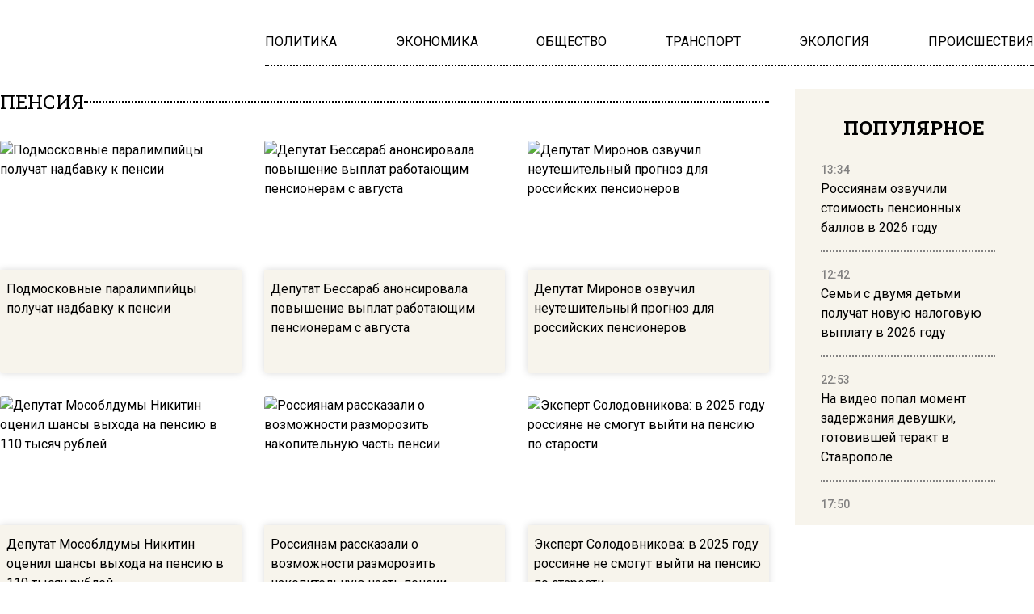

--- FILE ---
content_type: text/html; charset=UTF-8
request_url: https://www.mosregion.info/?wordfence_syncAttackData=1767245117.7965
body_size: 24742
content:
<!doctype html><html
lang=ru-RU><head><meta
charset="UTF-8"><meta
name="viewport" content="width=device-width, initial-scale=1"><meta
name='robots' content='index, max-image-preview:large'><title>Вести Московского региона - Только свежие новости Москвы и Подмосковья. Актуальные события, видео, комментарии, интервью.</title><meta
name="description" content="Только свежие новости Москвы и Подмосковья 24 на 7. Актуальные события, комментарии, видео, интервью."><link
rel=canonical href=https://www.mosregion.info/ ><link
rel=next href=https://www.mosregion.info/page/2/ ><meta
property="og:locale" content="ru_RU"><meta
property="og:type" content="website"><meta
property="og:title" content="Вести Московского региона"><meta
property="og:description" content="Только свежие новости Москвы и Подмосковья 24 на 7. Актуальные события, комментарии, видео, интервью."><meta
property="og:url" content="https://www.mosregion.info/"><meta
property="og:site_name" content="Вести Московского региона"><meta
property="og:image" content="https://www.mosregion.info/wp-content/uploads/2024/09/mosregion_logo.png"><meta
property="og:image:width" content="253"><meta
property="og:image:height" content="78"><meta
property="og:image:type" content="image/png"><meta
name="twitter:card" content="summary_large_image"><link
rel=amphtml href=https://www.mosregion.info/amp/ ><meta
name="generator" content="AMP for WP 1.1.10"><style id=wp-img-auto-sizes-contain-inline-css>img:is([sizes=auto i],[sizes^="auto," i]){contain-intrinsic-size:3000px 1500px}</style><link
rel=stylesheet id=css-bundle-css href='https://www.mosregion.info/wp-content/themes/osn/assets/css/css.8e0c9b70121216035618.css?x33277&amp;ver=1726600125' type=text/css media=all> <script src="//www.mosregion.info/?wordfence_syncAttackData=1767244826.2692" async></script> <script>window.yaContextCb = window.yaContextCb || []</script> <script src=https://yandex.ru/ads/system/context.js async></script> <meta
name="yandex-verification" content="e06ebb5c5a124c35"> <script>window.yaContextCb=window.yaContextCb||[]</script> <script src=https://yandex.ru/ads/system/context.js async></script>  <script>setTimeout(function(){
            window.yaContextCb.push(()=>{
                Ya.Context.AdvManager.render({
                    type: 'fullscreen',
                    blockId: 'R-A-1760342-3'
                })
            })
        },6000)</script>  <script>setTimeout(function(){
            window.yaContextCb.push(() => {
                Ya.Context.AdvManager.render({
                    "blockId": "R-A-1760342-4",
                    "type": "fullscreen",
                    "platform": "desktop"
                })
            })
        },6000)</script> <meta
name="yandex-verification" content="23c5b590cc78eb8b"><meta
name="google-site-verification" content="JAs4fvMYALndUt17FTRMRvEykf4n5b9S8zfcWGhRQKo"><meta
name="zen-verification" content="RBkzq1cIA4YDZk4wu34XoHxhVQYVwZn69PpFX52OlWelH3MkXJKHrojfnveNeGBY"><meta
name="msvalidate.01" content="379DDB1BCD87350281F701EAEAD96D68"> <script async src=https://widget.sparrow.ru/js/embed.js></script>  <script >(function(m,e,t,r,i,k,a){m[i]=m[i]||function(){(m[i].a=m[i].a||[]).push(arguments)};
            m[i].l=1*new Date();k=e.createElement(t),a=e.getElementsByTagName(t)[0],k.async=1,k.src=r,a.parentNode.insertBefore(k,a)})
        (window, document, "script", "https://mc.yandex.ru/metrika/tag.js", "ym");

        ym(50338021, "init", {
            trackLinks:true,
            accurateTrackBounce:true
        });</script> <noscript><div><img
src=https://mc.yandex.ru/watch/50338021 style="position:absolute; left:-9999px;" alt></div></noscript> <script async src="https://www.googletagmanager.com/gtag/js?id=G-N9N0KJCH42"></script> <script>window.dataLayer = window.dataLayer || [];
        function gtag(){dataLayer.push(arguments);}
        gtag('js', new Date());

        gtag('config', 'G-N9N0KJCH42');</script> <style id=global-styles-inline-css>/*<![CDATA[*/:root{--wp--preset--aspect-ratio--square:1;--wp--preset--aspect-ratio--4-3:4/3;--wp--preset--aspect-ratio--3-4:3/4;--wp--preset--aspect-ratio--3-2:3/2;--wp--preset--aspect-ratio--2-3:2/3;--wp--preset--aspect-ratio--16-9:16/9;--wp--preset--aspect-ratio--9-16:9/16;--wp--preset--color--black:#000;--wp--preset--color--cyan-bluish-gray:#abb8c3;--wp--preset--color--white:#fff;--wp--preset--color--pale-pink:#f78da7;--wp--preset--color--vivid-red:#cf2e2e;--wp--preset--color--luminous-vivid-orange:#ff6900;--wp--preset--color--luminous-vivid-amber:#fcb900;--wp--preset--color--light-green-cyan:#7bdcb5;--wp--preset--color--vivid-green-cyan:#00d084;--wp--preset--color--pale-cyan-blue:#8ed1fc;--wp--preset--color--vivid-cyan-blue:#0693e3;--wp--preset--color--vivid-purple:#9b51e0;--wp--preset--gradient--vivid-cyan-blue-to-vivid-purple:linear-gradient(135deg,rgb(6,147,227) 0%,rgb(155,81,224) 100%);--wp--preset--gradient--light-green-cyan-to-vivid-green-cyan:linear-gradient(135deg,rgb(122,220,180) 0%,rgb(0,208,130) 100%);--wp--preset--gradient--luminous-vivid-amber-to-luminous-vivid-orange:linear-gradient(135deg,rgb(252,185,0) 0%,rgb(255,105,0) 100%);--wp--preset--gradient--luminous-vivid-orange-to-vivid-red:linear-gradient(135deg,rgb(255,105,0) 0%,rgb(207,46,46) 100%);--wp--preset--gradient--very-light-gray-to-cyan-bluish-gray:linear-gradient(135deg,rgb(238,238,238) 0%,rgb(169,184,195) 100%);--wp--preset--gradient--cool-to-warm-spectrum:linear-gradient(135deg,rgb(74,234,220) 0%,rgb(151,120,209) 20%,rgb(207,42,186) 40%,rgb(238,44,130) 60%,rgb(251,105,98) 80%,rgb(254,248,76) 100%);--wp--preset--gradient--blush-light-purple:linear-gradient(135deg,rgb(255,206,236) 0%,rgb(152,150,240) 100%);--wp--preset--gradient--blush-bordeaux:linear-gradient(135deg,rgb(254,205,165) 0%,rgb(254,45,45) 50%,rgb(107,0,62) 100%);--wp--preset--gradient--luminous-dusk:linear-gradient(135deg,rgb(255,203,112) 0%,rgb(199,81,192) 50%,rgb(65,88,208) 100%);--wp--preset--gradient--pale-ocean:linear-gradient(135deg,rgb(255,245,203) 0%,rgb(182,227,212) 50%,rgb(51,167,181) 100%);--wp--preset--gradient--electric-grass:linear-gradient(135deg,rgb(202,248,128) 0%,rgb(113,206,126) 100%);--wp--preset--gradient--midnight:linear-gradient(135deg,rgb(2,3,129) 0%,rgb(40,116,252) 100%);--wp--preset--font-size--small:13px;--wp--preset--font-size--medium:20px;--wp--preset--font-size--large:36px;--wp--preset--font-size--x-large:42px;--wp--preset--spacing--20:0.44rem;--wp--preset--spacing--30:0.67rem;--wp--preset--spacing--40:1rem;--wp--preset--spacing--50:1.5rem;--wp--preset--spacing--60:2.25rem;--wp--preset--spacing--70:3.38rem;--wp--preset--spacing--80:5.06rem;--wp--preset--shadow--natural:6px 6px 9px rgba(0, 0, 0, 0.2);--wp--preset--shadow--deep:12px 12px 50px rgba(0, 0, 0, 0.4);--wp--preset--shadow--sharp:6px 6px 0px rgba(0, 0, 0, 0.2);--wp--preset--shadow--outlined:6px 6px 0px -3px rgb(255, 255, 255), 6px 6px rgb(0, 0, 0);--wp--preset--shadow--crisp:6px 6px 0px rgb(0, 0, 0)}:where(.is-layout-flex){gap:0.5em}:where(.is-layout-grid){gap:0.5em}body .is-layout-flex{display:flex}.is-layout-flex{flex-wrap:wrap;align-items:center}.is-layout-flex>:is(*,div){margin:0}body .is-layout-grid{display:grid}.is-layout-grid>:is(*,div){margin:0}:where(.wp-block-columns.is-layout-flex){gap:2em}:where(.wp-block-columns.is-layout-grid){gap:2em}:where(.wp-block-post-template.is-layout-flex){gap:1.25em}:where(.wp-block-post-template.is-layout-grid){gap:1.25em}.has-black-color{color:var(--wp--preset--color--black) !important}.has-cyan-bluish-gray-color{color:var(--wp--preset--color--cyan-bluish-gray) !important}.has-white-color{color:var(--wp--preset--color--white) !important}.has-pale-pink-color{color:var(--wp--preset--color--pale-pink) !important}.has-vivid-red-color{color:var(--wp--preset--color--vivid-red) !important}.has-luminous-vivid-orange-color{color:var(--wp--preset--color--luminous-vivid-orange) !important}.has-luminous-vivid-amber-color{color:var(--wp--preset--color--luminous-vivid-amber) !important}.has-light-green-cyan-color{color:var(--wp--preset--color--light-green-cyan) !important}.has-vivid-green-cyan-color{color:var(--wp--preset--color--vivid-green-cyan) !important}.has-pale-cyan-blue-color{color:var(--wp--preset--color--pale-cyan-blue) !important}.has-vivid-cyan-blue-color{color:var(--wp--preset--color--vivid-cyan-blue) !important}.has-vivid-purple-color{color:var(--wp--preset--color--vivid-purple) !important}.has-black-background-color{background-color:var(--wp--preset--color--black) !important}.has-cyan-bluish-gray-background-color{background-color:var(--wp--preset--color--cyan-bluish-gray) !important}.has-white-background-color{background-color:var(--wp--preset--color--white) !important}.has-pale-pink-background-color{background-color:var(--wp--preset--color--pale-pink) !important}.has-vivid-red-background-color{background-color:var(--wp--preset--color--vivid-red) !important}.has-luminous-vivid-orange-background-color{background-color:var(--wp--preset--color--luminous-vivid-orange) !important}.has-luminous-vivid-amber-background-color{background-color:var(--wp--preset--color--luminous-vivid-amber) !important}.has-light-green-cyan-background-color{background-color:var(--wp--preset--color--light-green-cyan) !important}.has-vivid-green-cyan-background-color{background-color:var(--wp--preset--color--vivid-green-cyan) !important}.has-pale-cyan-blue-background-color{background-color:var(--wp--preset--color--pale-cyan-blue) !important}.has-vivid-cyan-blue-background-color{background-color:var(--wp--preset--color--vivid-cyan-blue) !important}.has-vivid-purple-background-color{background-color:var(--wp--preset--color--vivid-purple) !important}.has-black-border-color{border-color:var(--wp--preset--color--black) !important}.has-cyan-bluish-gray-border-color{border-color:var(--wp--preset--color--cyan-bluish-gray) !important}.has-white-border-color{border-color:var(--wp--preset--color--white) !important}.has-pale-pink-border-color{border-color:var(--wp--preset--color--pale-pink) !important}.has-vivid-red-border-color{border-color:var(--wp--preset--color--vivid-red) !important}.has-luminous-vivid-orange-border-color{border-color:var(--wp--preset--color--luminous-vivid-orange) !important}.has-luminous-vivid-amber-border-color{border-color:var(--wp--preset--color--luminous-vivid-amber) !important}.has-light-green-cyan-border-color{border-color:var(--wp--preset--color--light-green-cyan) !important}.has-vivid-green-cyan-border-color{border-color:var(--wp--preset--color--vivid-green-cyan) !important}.has-pale-cyan-blue-border-color{border-color:var(--wp--preset--color--pale-cyan-blue) !important}.has-vivid-cyan-blue-border-color{border-color:var(--wp--preset--color--vivid-cyan-blue) !important}.has-vivid-purple-border-color{border-color:var(--wp--preset--color--vivid-purple) !important}.has-vivid-cyan-blue-to-vivid-purple-gradient-background{background:var(--wp--preset--gradient--vivid-cyan-blue-to-vivid-purple) !important}.has-light-green-cyan-to-vivid-green-cyan-gradient-background{background:var(--wp--preset--gradient--light-green-cyan-to-vivid-green-cyan) !important}.has-luminous-vivid-amber-to-luminous-vivid-orange-gradient-background{background:var(--wp--preset--gradient--luminous-vivid-amber-to-luminous-vivid-orange) !important}.has-luminous-vivid-orange-to-vivid-red-gradient-background{background:var(--wp--preset--gradient--luminous-vivid-orange-to-vivid-red) !important}.has-very-light-gray-to-cyan-bluish-gray-gradient-background{background:var(--wp--preset--gradient--very-light-gray-to-cyan-bluish-gray) !important}.has-cool-to-warm-spectrum-gradient-background{background:var(--wp--preset--gradient--cool-to-warm-spectrum) !important}.has-blush-light-purple-gradient-background{background:var(--wp--preset--gradient--blush-light-purple) !important}.has-blush-bordeaux-gradient-background{background:var(--wp--preset--gradient--blush-bordeaux) !important}.has-luminous-dusk-gradient-background{background:var(--wp--preset--gradient--luminous-dusk) !important}.has-pale-ocean-gradient-background{background:var(--wp--preset--gradient--pale-ocean) !important}.has-electric-grass-gradient-background{background:var(--wp--preset--gradient--electric-grass) !important}.has-midnight-gradient-background{background:var(--wp--preset--gradient--midnight) !important}.has-small-font-size{font-size:var(--wp--preset--font-size--small) !important}.has-medium-font-size{font-size:var(--wp--preset--font-size--medium) !important}.has-large-font-size{font-size:var(--wp--preset--font-size--large) !important}.has-x-large-font-size{font-size:var(--wp--preset--font-size--x-large) !important}/*]]>*/</style></head><body
class="home blog wp-embed-responsive wp-theme-osn"><div
class="relative flex min-h-screen flex-col px-4 lg:px-0"><header
class="relative container mx-auto pt-2.5 md:pt-5 lg:pt-10 mb-2.5 md:mb-3.5 lg:mb-7 "><div
class="grid grid-cols-12 gap-8 items-center"><div
class="lg:hidden block absolute left-0">
<button
class="navbar-burger flex items-center text-blue-600">
<svg
class="block h-4 w-4 fill-dark-primary" viewBox="0 0 20 20" xmlns=http://www.w3.org/2000/svg>
<path
d="M0 3h20v2H0V3zm0 6h20v2H0V9zm0 6h20v2H0v-2z"></path>
</svg>
</button></div>
<a
href=https://www.mosregion.info class="block text-center col-span-12 lg:col-span-3" data-wpel-link=internal>
<picture
class="inline-flex items-center flex-none w-[120px] md:w-[180px] xl:w-[250px]">
<img
src=https://www.mosregion.info/wp-content/uploads/2024/09/mosregion_logo.png?x33277 alt>
</picture>
</a><div
class="col-span-9 hidden lg:block"><ul
id=menu-main-navigation-menu class="flex gap-4 xl:gap-6 justify-between border-b-[2px] border-dotted border-black pb-4" itemscope itemtype=http://www.schema.org/SiteNavigationElement><li
id=menu-item-924 class="menu-item menu-item-type-taxonomy menu-item-object-category menu-item-924"><a
href=https://www.mosregion.info/category/politika/ itemprop=url data-wpel-link=internal><span
itemprop=name>ПОЛИТИКА</span></a></li>
<li
id=menu-item-923 class="menu-item menu-item-type-taxonomy menu-item-object-category menu-item-923"><a
href=https://www.mosregion.info/category/ekonomika/ itemprop=url data-wpel-link=internal><span
itemprop=name>ЭКОНОМИКА</span></a></li>
<li
id=menu-item-1025 class="menu-item menu-item-type-taxonomy menu-item-object-category menu-item-1025"><a
href=https://www.mosregion.info/category/obshhestvo/ itemprop=url data-wpel-link=internal><span
itemprop=name>ОБЩЕСТВО</span></a></li>
<li
id=menu-item-1449 class="menu-item menu-item-type-taxonomy menu-item-object-category menu-item-1449"><a
href=https://www.mosregion.info/category/transport/ itemprop=url data-wpel-link=internal><span
itemprop=name>ТРАНСПОРТ</span></a></li>
<li
id=menu-item-1450 class="menu-item menu-item-type-taxonomy menu-item-object-category menu-item-1450"><a
href=https://www.mosregion.info/category/ekologiya/ itemprop=url data-wpel-link=internal><span
itemprop=name>ЭКОЛОГИЯ</span></a></li>
<li
id=menu-item-1339 class="menu-item menu-item-type-taxonomy menu-item-object-category menu-item-1339"><a
href=https://www.mosregion.info/category/proisshestviya/ itemprop=url data-wpel-link=internal><span
itemprop=name>ПРОИСШЕСТВИЯ</span></a></li></ul></div></div><div
class="navbar-menu relative z-[100] hidden"><div
class="navbar-backdrop fixed inset-0 bg-dark-primary opacity-25"></div><nav
class="fixed top-0 left-0 bottom-0 flex flex-col w-5/6 max-w-sm py-6 px-6 bg-theme-color border-r overflow-y-auto"><div
class="flex lg:mb-8 mb-6 justify-end items-start">
<button
class=navbar-close>
<svg
class="h-6 w-6 text-gray-400 cursor-pointer hover:text-gray-500" xmlns=http://www.w3.org/2000/svg fill=none viewBox="0 0 24 24" stroke=currentColor>
<path
stroke-linecap=round stroke-linejoin=round stroke-width=2 d="M6 18L18 6M6 6l12 12"></path>
</svg>
</button></div><div><ul
id=menu-main-navigation-menu-1 class=menu><li
class="menu-item menu-item-type-taxonomy menu-item-object-category menu-item-924"><a
href=https://www.mosregion.info/category/politika/ class="block text-xl hover:text-hover-color uppercase font-normal duration-300 py-4 border-b-[2px] border-dotted border-muted" data-wpel-link=internal>ПОЛИТИКА</a></li>
<li
class="menu-item menu-item-type-taxonomy menu-item-object-category menu-item-923"><a
href=https://www.mosregion.info/category/ekonomika/ class="block text-xl hover:text-hover-color uppercase font-normal duration-300 py-4 border-b-[2px] border-dotted border-muted" data-wpel-link=internal>ЭКОНОМИКА</a></li>
<li
class="menu-item menu-item-type-taxonomy menu-item-object-category menu-item-1025"><a
href=https://www.mosregion.info/category/obshhestvo/ class="block text-xl hover:text-hover-color uppercase font-normal duration-300 py-4 border-b-[2px] border-dotted border-muted" data-wpel-link=internal>ОБЩЕСТВО</a></li>
<li
class="menu-item menu-item-type-taxonomy menu-item-object-category menu-item-1449"><a
href=https://www.mosregion.info/category/transport/ class="block text-xl hover:text-hover-color uppercase font-normal duration-300 py-4 border-b-[2px] border-dotted border-muted" data-wpel-link=internal>ТРАНСПОРТ</a></li>
<li
class="menu-item menu-item-type-taxonomy menu-item-object-category menu-item-1450"><a
href=https://www.mosregion.info/category/ekologiya/ class="block text-xl hover:text-hover-color uppercase font-normal duration-300 py-4 border-b-[2px] border-dotted border-muted" data-wpel-link=internal>ЭКОЛОГИЯ</a></li>
<li
class="menu-item menu-item-type-taxonomy menu-item-object-category menu-item-1339"><a
href=https://www.mosregion.info/category/proisshestviya/ class="block text-xl hover:text-hover-color uppercase font-normal duration-300 py-4 border-b-[2px] border-dotted border-muted" data-wpel-link=internal>ПРОИСШЕСТВИЯ</a></li></ul></div></nav></div></header> <script id=scriptOrganization type=application/ld+json>{
        "@type": "Organization",
        "@context": "http://schema.org",
        "name": "Вести Московского региона",
        "description": "Только свежие новости Москвы и Подмосковья 24 на 7. Актуальные события, комментарии, видео, интервью.",
        "telephone": "+7 495 795-53-05",
        "logo": "https://www.mosregion.info/wp-content/uploads/2024/09/mosregion_logo.png",
        "url": "https://www.mosregion.info/",
        "sameAs": [
          "https://t.me/mosregioninfo",
          "https://vk.com/vestimosreg",
		  "https://dzen.ru/mosregion.info"
        ],
        "email": "info@mosregion.info",
        "address": {
          "@type": "PostalAddress",
          "streetAddress": "Потаповский переулок, 16/5с1",
          "postalCode": "101000",
          "addressLocality": "Москва"
        }
}</script> <div
class="container mx-auto flex-auto"><div
class="grid grid-cols-12 gap-0 md:gap-4 lg:gap-8 mb-8 lg:mb-16 gap-y-4 lg:gap-y-0"><aside
class="hidden md:block sticky top-0 h-screen bg-theme-color w-full md:col-span-4 lg:col-span-3 p-8 row-span-2 overflow-hidden"><header><h4 class="flex uppercase text-xl lg:text-2xl font-slab font-bold justify-center mb-6">
Лента новостей</h4></header><div
class="h-full py-5 js-simplebar"><div
class="block group mb-4 pb-4 border-b-[2px] border-dotted border-muted last:border-b-0">
<a
href=https://www.mosregion.info/2025/12/30/na-podlete-k-moskve-silami-pvo-sbili-tri-bespilotnika/ data-wpel-link=internal>
<span
class="text-sm text-muted font-medium">
18:53 </span><p
class="text-sm lg:text-base font-normal group-hover:text-hover-color duration-300">
На подлете к Москве силами ПВО сбили три беспилотника</p>
</a></div><div
class="block group mb-4 pb-4 border-b-[2px] border-dotted border-muted last:border-b-0">
<a
href=https://www.mosregion.info/2025/12/30/rossiyanam-ozvuchili-stoimost-pensionnyh-ballov-v-2026-godu/ data-wpel-link=internal>
<span
class="text-sm text-muted font-medium">
13:34 </span><p
class="text-sm lg:text-base font-normal group-hover:text-hover-color duration-300">
Россиянам озвучили стоимость пенсионных баллов в 2026 году</p>
</a></div><div
class="block group mb-4 pb-4 border-b-[2px] border-dotted border-muted last:border-b-0">
<a
href=https://www.mosregion.info/2025/12/30/passazhiry-iz-ekaterinburga-zastryali-v-stambule-iz-za-nesushhestvuyushhego-rejsa/ data-wpel-link=internal>
<span
class="text-sm text-muted font-medium">
10:26 </span><p
class="text-sm lg:text-base font-normal group-hover:text-hover-color duration-300">
Пассажиры из Екатеринбурга застряли в Стамбуле из-за несуществующего рейса</p>
</a></div><div
class="block group mb-4 pb-4 border-b-[2px] border-dotted border-muted last:border-b-0">
<a
href=https://www.mosregion.info/2025/12/29/tela-dvuh-zhertv-bogorodskogo-manyaka-najdeny-v-podmoskove/ data-wpel-link=internal>
<span
class="text-sm text-muted font-medium">
21:55 </span><p
class="text-sm lg:text-base font-normal group-hover:text-hover-color duration-300">
Тела двух жертв «богородского маньяка» найдены в Подмосковье</p>
</a></div><div
class="block group mb-4 pb-4 border-b-[2px] border-dotted border-muted last:border-b-0">
<a
href=https://www.mosregion.info/2025/12/29/zhenshhina-v-lyubertsah-zaperla-i-zazhivo-sozhgla-treh-znakomyh-v-kvartire/ data-wpel-link=internal>
<span
class="text-sm text-muted font-medium">
15:10 </span><p
class="text-sm lg:text-base font-normal group-hover:text-hover-color duration-300">
Женщина в Люберцах  заперла и заживо сожгла трех знакомых в квартире</p>
</a></div><div
class="block group mb-4 pb-4 border-b-[2px] border-dotted border-muted last:border-b-0">
<a
href=https://www.mosregion.info/2025/12/29/semi-s-dvumya-detmi-poluchat-novuyu-nalogovuyu-vyplatu-v-2026-godu/ data-wpel-link=internal>
<span
class="text-sm text-muted font-medium">
12:42 </span><p
class="text-sm lg:text-base font-normal group-hover:text-hover-color duration-300">
Семьи с двумя детьми получат новую налоговую выплату в 2026 году</p>
</a></div><div
class="block group mb-4 pb-4 border-b-[2px] border-dotted border-muted last:border-b-0">
<a
href=https://www.mosregion.info/2025/12/29/pobeditelnitsu-miss-rossiya-linnikovu-pytalis-iznasilovat-na-bali/ data-wpel-link=internal>
<span
class="text-sm text-muted font-medium">
09:27 </span><p
class="text-sm lg:text-base font-normal group-hover:text-hover-color duration-300">
Победительницу «Мисс Россия» Линникову пытались изнасиловать на Бали</p>
</a></div><div
class="block group mb-4 pb-4 border-b-[2px] border-dotted border-muted last:border-b-0">
<a
href=https://www.mosregion.info/2025/12/26/na-video-popal-moment-zaderzhaniya-devushki-gotovivshej-terakt-v-stavropole/ data-wpel-link=internal>
<span
class="text-sm text-muted font-medium">
22:53 </span><p
class="text-sm lg:text-base font-normal group-hover:text-hover-color duration-300">
На видео попал момент задержания девушки, готовившей теракт в Ставрополе</p>
</a></div><div
class="block group mb-4 pb-4 border-b-[2px] border-dotted border-muted last:border-b-0">
<a
href=https://www.mosregion.info/2025/12/26/elitnyj-miniven-dolinoj-popal-v-avariyu-v-moskve/ data-wpel-link=internal>
<span
class="text-sm text-muted font-medium">
17:38 </span><p
class="text-sm lg:text-base font-normal group-hover:text-hover-color duration-300">
Элитный минивэн Долиной попал в аварию в Москве</p>
</a></div><div
class="block group mb-4 pb-4 border-b-[2px] border-dotted border-muted last:border-b-0">
<a
href=https://www.mosregion.info/2025/12/26/nedovolnyj-zarplatoj-migrant-udaril-brigadira-nozhom-v-shherbinke/ data-wpel-link=internal>
<span
class="text-sm text-muted font-medium">
15:21 </span><p
class="text-sm lg:text-base font-normal group-hover:text-hover-color duration-300">
Недовольный зарплатой мигрант ударил бригадира ножом в Щербинке</p>
</a></div><div
class="block group mb-4 pb-4 border-b-[2px] border-dotted border-muted last:border-b-0">
<a
href=https://www.mosregion.info/2025/12/26/akkreditivy-sbera-pomogayut-biznesu-preodolevat-granitsy-i-riski-v-mezhdunarodnyh-raschetah/ data-wpel-link=internal>
<span
class="text-sm text-muted font-medium">
11:26 </span><p
class="text-sm lg:text-base font-normal group-hover:text-hover-color duration-300">
Аккредитивы Сбера помогают бизнесу преодолевать границы и риски в международных расчетах</p>
</a></div><div
class="block group mb-4 pb-4 border-b-[2px] border-dotted border-muted last:border-b-0">
<a
href=https://www.mosregion.info/2025/12/26/sotsfond-soobshhil-o-dosrochnom-perechislenii-yanvarskih-pensij/ data-wpel-link=internal>
<span
class="text-sm text-muted font-medium">
10:22 </span><p
class="text-sm lg:text-base font-normal group-hover:text-hover-color duration-300">
Соцфонд сообщил о досрочном перечислении январских пенсий</p>
</a></div><div
class="block group mb-4 pb-4 border-b-[2px] border-dotted border-muted last:border-b-0">
<a
href=https://www.mosregion.info/2025/12/25/v-moskve-uzhestochili-shtrafy-za-narusheniya-v-transporte/ data-wpel-link=internal>
<span
class="text-sm text-muted font-medium">
17:50 </span><p
class="text-sm lg:text-base font-normal group-hover:text-hover-color duration-300">
В Москве ужесточили штрафы за нарушения в транспорте</p>
</a></div><div
class="block group mb-4 pb-4 border-b-[2px] border-dotted border-muted last:border-b-0">
<a
href=https://www.mosregion.info/2025/12/25/messendzheru-whatsapp-grozit-polnaya-blokirovka-v-rossii/ data-wpel-link=internal>
<span
class="text-sm text-muted font-medium">
13:23 </span><p
class="text-sm lg:text-base font-normal group-hover:text-hover-color duration-300">
Мессенджеру WhatsApp грозит полная блокировка в России</p>
</a></div><div
class="block group mb-4 pb-4 border-b-[2px] border-dotted border-muted last:border-b-0">
<a
href=https://www.mosregion.info/2025/12/25/rossiyanin-arestovan-v-tailande-posle-uvolneniya-za-opozdaniya/ data-wpel-link=internal>
<span
class="text-sm text-muted font-medium">
10:42 </span><p
class="text-sm lg:text-base font-normal group-hover:text-hover-color duration-300">
Россиянин арестован в Таиланде после увольнения за опоздания</p>
</a></div><div
class="block group mb-4 pb-4 border-b-[2px] border-dotted border-muted last:border-b-0">
<a
href=https://www.mosregion.info/2025/12/24/pochta-rossii-oprovergla-dannye-o-sokrashhenii-40-tysyach-rabotnikov/ data-wpel-link=internal>
<span
class="text-sm text-muted font-medium">
22:35 </span><p
class="text-sm lg:text-base font-normal group-hover:text-hover-color duration-300">
«Почта России» опровергла данные о сокращении 40 тысяч работников</p>
</a></div><div
class="block group mb-4 pb-4 border-b-[2px] border-dotted border-muted last:border-b-0">
<a
href=https://www.mosregion.info/2025/12/24/sud-v-moskve-vynes-prigovor-bande-za-pohishheniya-i-iznasilovaniya/ data-wpel-link=internal>
<span
class="text-sm text-muted font-medium">
21:50 </span><p
class="text-sm lg:text-base font-normal group-hover:text-hover-color duration-300">
Суд в Москве вынес приговор банде за похищения и изнасилования</p>
</a></div><div
class="block group mb-4 pb-4 border-b-[2px] border-dotted border-muted last:border-b-0">
<a
href=https://www.mosregion.info/2025/12/24/ustanovleny-lichnosti-politsejskih-pogibshih-pri-vzryve-na-eletskoj-v-moskve/ data-wpel-link=internal>
<span
class="text-sm text-muted font-medium">
13:16 </span><p
class="text-sm lg:text-base font-normal group-hover:text-hover-color duration-300">
Установлены личности полицейских, погибших при взрыве на Елецкой в Москве</p>
</a></div><div
class="block group mb-4 pb-4 border-b-[2px] border-dotted border-muted last:border-b-0">
<a
href=https://www.mosregion.info/2025/12/24/na-yuge-moskvy-nochyu-progremel-moshhnyj-vzryv/ data-wpel-link=internal>
<span
class="text-sm text-muted font-medium">
09:34 </span><p
class="text-sm lg:text-base font-normal group-hover:text-hover-color duration-300">
На юге Москвы ночью прогремел мощный взрыв</p>
</a></div><div
class="block group mb-4 pb-4 border-b-[2px] border-dotted border-muted last:border-b-0">
<a
href=https://www.mosregion.info/2025/12/23/roditeli-iz-gorok-2-prosyat-putina-uvolit-direktora-shkoly-gde-proizoshla-reznya/ data-wpel-link=internal>
<span
class="text-sm text-muted font-medium">
21:27 </span><p
class="text-sm lg:text-base font-normal group-hover:text-hover-color duration-300">
Родители из Горок-2 просят Путина уволить директора школы, где произошла резня</p>
</a></div></div></aside><main
class="col-span-12 md:col-span-8 lg:col-span-9 row-span-1"><div
class="grid grid-cols-12 auto-rows-auto gap-1.5 sm:gap-4 lg:gap-8"><div
class="relative group row-span-1 lg:row-span-2 col-span-12 lg:col-span-8 bg-jumbotron-gradient mix-blend-multiply rounded-theme-radius">
<a
href=https://www.mosregion.info/2025/12/30/passazhiry-iz-ekaterinburga-zastryali-v-stambule-iz-za-nesushhestvuyushhego-rejsa/ class="absolute h-64 lg:h-full w-full left-0 top-0 z-20" data-wpel-link=internal></a>
<picture
class="flex w-full h-64 lg:h-full rounded-theme-radius  bg-jumbotron-gradient mix-blend-multiply overflow-hidden">
<img
src=https://www.mosregion.info/wp-content/uploads/2023/03/Aeroport.jpg?x33277 alt="Пассажиры из Екатеринбурга застряли в Стамбуле из-за несуществующего рейса"
class="w-full h-64 lg:h-full object-cover rounded-theme-radius group-hover:scale-105 duration-500">
</picture><div
class="absolute left-5 bottom-5 z-10"><h2 class="text-xl xl:text-3xl font-medium text-white group-hover:text-blue-primary duration-300">
Пассажиры из Екатеринбурга застряли в Стамбуле из-за несуществующего рейса</h2></div></div>
<a
href=https://www.mosregion.info/2025/12/29/tela-dvuh-zhertv-bogorodskogo-manyaka-najdeny-v-podmoskove/ class="flex group col-span-12 lg:col-span-4 relative items-end justify-start h-24 lg:h-56 rounded-theme-radius" data-wpel-link=internal><div
class="relative lg:absolute top-0 left-0 z-10 flex items-center h-24 lg:h-48 w-1/3 lg:w-full bg-jumbotron-gradient mix-blend-multiply rounded-theme-radius">
<picture
class="flex flex-none  w-full bg-jumbotron-gradient mix-blend-multiply rounded-theme-radius overflow-hidden">
<img
class="flex h-24 lg:h-48 w-full object-cover rounded-theme-radius group-hover:scale-105 duration-500"
src=https://www.mosregion.info/wp-content/uploads/2022/09/Zaderzhanie-1.jpg?x33277 alt="Тела двух жертв «богородского маньяка» найдены в Подмосковье">
</picture></div><div
class="overflow-hidden flex bg-theme-color rounded-theme-radius h-full lg:h-auto lg:min-h-24 shadow-theme-shadow z-20 px-2 py-3 w-11/12"><h2 class="text-sm lg:text-base font-normal text-black group-hover:text-hover-color duration-300">
Тела двух жертв «богородского маньяка» найдены в Подмосковье</h2></div>
</a>
<a
href=https://www.mosregion.info/2025/12/29/zhenshhina-v-lyubertsah-zaperla-i-zazhivo-sozhgla-treh-znakomyh-v-kvartire/ class="flex group col-span-12 lg:col-span-4 relative items-end justify-start h-24 lg:h-56 rounded-theme-radius" data-wpel-link=internal><div
class="relative lg:absolute top-0 left-0 z-10 flex items-center h-24 lg:h-48 w-1/3 lg:w-full bg-jumbotron-gradient mix-blend-multiply rounded-theme-radius">
<picture
class="flex flex-none  w-full bg-jumbotron-gradient mix-blend-multiply rounded-theme-radius overflow-hidden">
<img
class="flex h-24 lg:h-48 w-full object-cover rounded-theme-radius group-hover:scale-105 duration-500"
src=https://www.mosregion.info/wp-content/uploads/2025/02/SVTL9501.jpg?x33277 alt="Женщина в Люберцах  заперла и заживо сожгла трех знакомых в квартире">
</picture></div><div
class="overflow-hidden flex bg-theme-color rounded-theme-radius h-full lg:h-auto lg:min-h-24 shadow-theme-shadow z-20 px-2 py-3 w-11/12"><h2 class="text-sm lg:text-base font-normal text-black group-hover:text-hover-color duration-300">
Женщина в Люберцах  заперла и заживо сожгла трех знакомых в квартире</h2></div>
</a>
<a
href=https://www.mosregion.info/2025/12/29/pobeditelnitsu-miss-rossiya-linnikovu-pytalis-iznasilovat-na-bali/ class="flex group col-span-12 lg:col-span-4 relative items-end justify-start h-24 lg:h-56 rounded-theme-radius" data-wpel-link=internal><div
class="relative lg:absolute top-0 left-0 z-10 flex items-center h-24 lg:h-48 w-1/3 lg:w-full bg-jumbotron-gradient mix-blend-multiply rounded-theme-radius">
<picture
class="flex flex-none  w-full bg-jumbotron-gradient mix-blend-multiply rounded-theme-radius overflow-hidden">
<img
class="flex h-24 lg:h-48 w-full object-cover rounded-theme-radius group-hover:scale-105 duration-500"
src=https://www.mosregion.info/wp-content/uploads/2023/08/landscape-wajag-island-surrounded-by-sea-cloudy-sky-indonesia.jpg?x33277 alt="Победительницу «Мисс Россия» Линникову пытались изнасиловать на Бали">
</picture></div><div
class="overflow-hidden flex bg-theme-color rounded-theme-radius h-full lg:h-auto lg:min-h-24 shadow-theme-shadow z-20 px-2 py-3 w-11/12"><h2 class="text-sm lg:text-base font-normal text-black group-hover:text-hover-color duration-300">
Победительницу «Мисс Россия» Линникову пытались изнасиловать на Бали</h2></div>
</a>
<a
href=https://www.mosregion.info/2025/12/26/elitnyj-miniven-dolinoj-popal-v-avariyu-v-moskve/ class="flex group col-span-12 lg:col-span-4 relative items-end justify-start h-24 lg:h-56 rounded-theme-radius" data-wpel-link=internal><div
class="relative lg:absolute top-0 left-0 z-10 flex items-center h-24 lg:h-48 w-1/3 lg:w-full bg-jumbotron-gradient mix-blend-multiply rounded-theme-radius">
<picture
class="flex flex-none  w-full bg-jumbotron-gradient mix-blend-multiply rounded-theme-radius overflow-hidden">
<img
class="flex h-24 lg:h-48 w-full object-cover rounded-theme-radius group-hover:scale-105 duration-500"
src=https://www.mosregion.info/wp-content/uploads/2024/05/Larisa-Dolina-4-1.jpg?x33277 alt="Элитный минивэн Долиной попал в аварию в Москве">
</picture></div><div
class="overflow-hidden flex bg-theme-color rounded-theme-radius h-full lg:h-auto lg:min-h-24 shadow-theme-shadow z-20 px-2 py-3 w-11/12"><h2 class="text-sm lg:text-base font-normal text-black group-hover:text-hover-color duration-300">
Элитный минивэн Долиной попал в аварию в Москве</h2></div>
</a>
<a
href=https://www.mosregion.info/2025/12/26/nedovolnyj-zarplatoj-migrant-udaril-brigadira-nozhom-v-shherbinke/ class="flex group col-span-12 lg:col-span-4 relative items-end justify-start h-24 lg:h-56 rounded-theme-radius" data-wpel-link=internal><div
class="relative lg:absolute top-0 left-0 z-10 flex items-center h-24 lg:h-48 w-1/3 lg:w-full bg-jumbotron-gradient mix-blend-multiply rounded-theme-radius">
<picture
class="flex flex-none  w-full bg-jumbotron-gradient mix-blend-multiply rounded-theme-radius overflow-hidden">
<img
class="flex h-24 lg:h-48 w-full object-cover rounded-theme-radius group-hover:scale-105 duration-500"
src=https://www.mosregion.info/wp-content/uploads/2024/01/762872.jpg?x33277 alt="Недовольный зарплатой мигрант ударил бригадира ножом в Щербинке">
</picture></div><div
class="overflow-hidden flex bg-theme-color rounded-theme-radius h-full lg:h-auto lg:min-h-24 shadow-theme-shadow z-20 px-2 py-3 w-11/12"><h2 class="text-sm lg:text-base font-normal text-black group-hover:text-hover-color duration-300">
Недовольный зарплатой мигрант ударил бригадира ножом в Щербинке</h2></div>
</a></div></main><div
class="col-span-12 md:col-span-8 lg:col-span-9 row-span-2 pt-4 lg:pt-8"><section
class="container mx-auto"><header
class="flex mb-8 items-center gap-4"><h4 class="text-2xl uppercase font-slab">
<a
href=https://www.mosregion.info/category/pop/ class="hover:text-hover-color duration-300" data-wpel-link=internal>
Популярное </a></h4><div
class="flex w-full h-[2px] border-b-[2px] border-dotted border-black"></div></header><div
class="bg-secondary-color rounded-theme-radius border-[2px] border-dotted border-muted p-8"><div
class="relative flex items-center"><div
id=swiper-2003219686 data-slides=3 class=swiper><div
class=swiper-wrapper>
<a
href=https://www.mosregion.info/2025/12/30/rossiyanam-ozvuchili-stoimost-pensionnyh-ballov-v-2026-godu/ class="swiper-slide relative flex flex-col group" data-wpel-link=internal>
<picture
class="block mb-4 rounded-lg rounded-theme-radius overflow-hidden">
<img
class="w-full h-40 object-cover rounded-theme-radius group-hover:scale-105 duration-500"
src=https://www.mosregion.info/wp-content/uploads/2023/07/Pensiya.jpg?x33277 alt="Россиянам озвучили стоимость пенсионных баллов в 2026 году">
</picture><h4 class="text-black text-base font-normal group-hover:text-hover-color duration-300">
Россиянам озвучили стоимость пенсионных баллов в 2026 году</h4>
</a><a
href=https://www.mosregion.info/2025/12/29/semi-s-dvumya-detmi-poluchat-novuyu-nalogovuyu-vyplatu-v-2026-godu/ class="swiper-slide relative flex flex-col group" data-wpel-link=internal>
<picture
class="block mb-4 rounded-lg rounded-theme-radius overflow-hidden">
<img
class="w-full h-40 object-cover rounded-theme-radius group-hover:scale-105 duration-500"
src=https://www.mosregion.info/wp-content/uploads/2023/10/Mama-s-rebenkom.jpg?x33277 alt="Семьи с двумя детьми получат новую налоговую выплату в 2026 году">
</picture><h4 class="text-black text-base font-normal group-hover:text-hover-color duration-300">
Семьи с двумя детьми получат новую налоговую выплату в 2026 году</h4>
</a><a
href=https://www.mosregion.info/2025/12/26/na-video-popal-moment-zaderzhaniya-devushki-gotovivshej-terakt-v-stavropole/ class="swiper-slide relative flex flex-col group" data-wpel-link=internal>
<picture
class="block mb-4 rounded-lg rounded-theme-radius overflow-hidden">
<img
class="w-full h-40 object-cover rounded-theme-radius group-hover:scale-105 duration-500"
src=https://www.mosregion.info/wp-content/uploads/2023/09/FSB.jfif alt="На видео попал момент задержания девушки, готовившей теракт в Ставрополе">
</picture><h4 class="text-black text-base font-normal group-hover:text-hover-color duration-300">
На видео попал момент задержания девушки, готовившей теракт в Ставрополе</h4>
</a><a
href=https://www.mosregion.info/2025/12/25/v-moskve-uzhestochili-shtrafy-za-narusheniya-v-transporte/ class="swiper-slide relative flex flex-col group" data-wpel-link=internal>
<picture
class="block mb-4 rounded-lg rounded-theme-radius overflow-hidden">
<img
class="w-full h-40 object-cover rounded-theme-radius group-hover:scale-105 duration-500"
src=https://www.mosregion.info/wp-content/uploads/2025/12/IMG_0595.webp?x33277 alt="В Москве ужесточили штрафы за нарушения в транспорте">
</picture><h4 class="text-black text-base font-normal group-hover:text-hover-color duration-300">
В Москве ужесточили штрафы за нарушения в транспорте</h4>
</a><a
href=https://www.mosregion.info/2025/12/25/messendzheru-whatsapp-grozit-polnaya-blokirovka-v-rossii/ class="swiper-slide relative flex flex-col group" data-wpel-link=internal>
<picture
class="block mb-4 rounded-lg rounded-theme-radius overflow-hidden">
<img
class="w-full h-40 object-cover rounded-theme-radius group-hover:scale-105 duration-500"
src=https://www.mosregion.info/wp-content/uploads/2023/04/Telefon.jpg?x33277 alt="Мессенджеру WhatsApp грозит полная блокировка в России">
</picture><h4 class="text-black text-base font-normal group-hover:text-hover-color duration-300">
Мессенджеру WhatsApp грозит полная блокировка в России</h4>
</a><a
href=https://www.mosregion.info/2025/12/24/pochta-rossii-oprovergla-dannye-o-sokrashhenii-40-tysyach-rabotnikov/ class="swiper-slide relative flex flex-col group" data-wpel-link=internal>
<picture
class="block mb-4 rounded-lg rounded-theme-radius overflow-hidden">
<img
class="w-full h-40 object-cover rounded-theme-radius group-hover:scale-105 duration-500"
src=https://www.mosregion.info/wp-content/uploads/2023/07/izobrazhenie_2023-07-09_200747794.jpg?x33277 alt="«Почта России» опровергла данные о сокращении 40 тысяч работников">
</picture><h4 class="text-black text-base font-normal group-hover:text-hover-color duration-300">
«Почта России» опровергла данные о сокращении 40 тысяч работников</h4>
</a><a
href=https://www.mosregion.info/2025/12/23/posle-proverki-v-gosdume-uvolili-15-pomoshhnikov-deputatov/ class="swiper-slide relative flex flex-col group" data-wpel-link=internal>
<picture
class="block mb-4 rounded-lg rounded-theme-radius overflow-hidden">
<img
class="w-full h-40 object-cover rounded-theme-radius group-hover:scale-105 duration-500"
src=https://www.mosregion.info/wp-content/uploads/2025/02/5U0B8612.jpg?x33277 alt="После проверки в Госдуме уволили 15 помощников депутатов">
</picture><h4 class="text-black text-base font-normal group-hover:text-hover-color duration-300">
После проверки в Госдуме уволили 15 помощников депутатов</h4>
</a><a
href=https://www.mosregion.info/2025/12/22/glava-sk-poruchil-vozbudit-delo-o-pokushenii-na-ubijstvo-modeli-v-moskve/ class="swiper-slide relative flex flex-col group" data-wpel-link=internal>
<picture
class="block mb-4 rounded-lg rounded-theme-radius overflow-hidden">
<img
class="w-full h-40 object-cover rounded-theme-radius group-hover:scale-105 duration-500"
src=https://www.mosregion.info/wp-content/uploads/2023/07/Bastrykin.jpg?x33277 alt="Глава СК поручил возбудить дело о покушении на убийство модели в Москве">
</picture><h4 class="text-black text-base font-normal group-hover:text-hover-color duration-300">
Глава СК поручил возбудить дело о покушении на убийство модели в Москве</h4>
</a><a
href=https://www.mosregion.info/2025/12/19/s-2026-goda-v-rossii-izmenyatsya-ofitsialnye-nazvaniya-nekotoryh-professij/ class="swiper-slide relative flex flex-col group" data-wpel-link=internal>
<picture
class="block mb-4 rounded-lg rounded-theme-radius overflow-hidden">
<img
class="w-full h-40 object-cover rounded-theme-radius group-hover:scale-105 duration-500"
src=https://www.mosregion.info/wp-content/uploads/2023/11/Sidyachaya-rabota.jpg?x33277 alt="С 2026 года в России изменятся официальные названия некоторых профессий">
</picture><h4 class="text-black text-base font-normal group-hover:text-hover-color duration-300">
С 2026 года в России изменятся официальные названия некоторых профессий</h4>
</a><a
href=https://www.mosregion.info/2025/12/18/shtraf-za-bezbiletnyj-proezd-v-moskve-mozhet-vyrasti-do-pyati-tysyach/ class="swiper-slide relative flex flex-col group" data-wpel-link=internal>
<picture
class="block mb-4 rounded-lg rounded-theme-radius overflow-hidden">
<img
class="w-full h-40 object-cover rounded-theme-radius group-hover:scale-105 duration-500"
src=https://www.mosregion.info/wp-content/uploads/2025/12/IMG_9673.jpg?x33277 alt="Штраф за безбилетный проезд в Москве может вырасти до пяти тысяч">
</picture><h4 class="text-black text-base font-normal group-hover:text-hover-color duration-300">
Штраф за безбилетный проезд в Москве может вырасти до пяти тысяч</h4>
</a></div></div><div
class="group h-[29px] w-[14px] absolute left-[-1.5rem] prev">
<svg
width=14 height=29  viewBox="0 0 14 29" fill=none xmlns=http://www.w3.org/2000/svg>
<path
class="group-hover:fill-hover-color duration-300" d="M13.5247 27.4709C13.6416 27.5988 13.7073 27.7723 13.7073 27.9532C13.7073 28.1341 13.6416 28.3076 13.5247 28.4356C13.4078 28.5635 13.2492 28.6354 13.0839 28.6354C12.9186 28.6354 12.76 28.5635 12.6431 28.4356L0.182722 14.8C0.124796 14.7367 0.0788428 14.6615 0.0474898 14.5788C0.0161368 14.496 0 14.4073 0 14.3177C0 14.2281 0.0161368 14.1394 0.0474898 14.0566C0.0788428 13.9738 0.124796 13.8987 0.182722 13.8353L12.6431 0.199798C12.701 0.136454 12.7697 0.0862072 12.8453 0.0519257C12.921 0.0176442 13.002 1.76587e-09 13.0839 0C13.1657 -1.76587e-09 13.2468 0.0176442 13.3224 0.0519257C13.3981 0.0862072 13.4668 0.136454 13.5247 0.199798C13.5826 0.263142 13.6285 0.338343 13.6598 0.421106C13.6911 0.503869 13.7073 0.592574 13.7073 0.682156C13.7073 0.771738 13.6911 0.860443 13.6598 0.943206C13.6285 1.02597 13.5826 1.10117 13.5247 1.16451L1.50508 14.3177L13.5247 27.4709Z"
fill=#545353 />
</svg></div><div
class="group h-[29px] w-[14px] absolute right-[-1.5rem] next">
<svg
width=14 height=29 viewBox="0 0 14 29" fill=none xmlns=http://www.w3.org/2000/svg>
<path
class="group-hover:fill-hover-color duration-300" d="M0.475327 27.4709C0.358423 27.5988 0.292747 27.7723 0.292747 27.9532C0.292747 28.1341 0.358423 28.3076 0.475327 28.4356C0.592231 28.5635 0.750787 28.6354 0.916113 28.6354C1.08144 28.6354 1.24 28.5635 1.3569 28.4356L13.8173 14.8C13.8752 14.7367 13.9212 14.6615 13.9525 14.5788C13.9839 14.496 14 14.4073 14 14.3177C14 14.2281 13.9839 14.1394 13.9525 14.0566C13.9212 13.9738 13.8752 13.8987 13.8173 13.8353L1.3569 0.199798C1.29901 0.136454 1.2303 0.0862072 1.15466 0.0519257C1.07903 0.0176442 0.997974 1.76587e-09 0.916113 0C0.834251 -1.76587e-09 0.753192 0.0176442 0.677562 0.0519257C0.601932 0.0862072 0.533212 0.136454 0.475327 0.199798C0.417442 0.263142 0.371526 0.338343 0.340199 0.421106C0.308872 0.503869 0.292747 0.592574 0.292747 0.682156C0.292747 0.771738 0.308872 0.860443 0.340199 0.943206C0.371526 1.02597 0.417442 1.10117 0.475327 1.16451L12.4949 14.3177L0.475327 27.4709Z" fill=#545353 />
</svg></div></div></div></section></div></div><div
class="grid grid-cols-12 gap-0 md:gap-4 lg:gap-8 mb-8 lg:mb-16 gap-y-4 lg:gap-y-0"><header
class="flex col-span-12 mb-0 lg:mb-8 items-center gap-4"><h4 class="text-2xl uppercase font-slab">
<a
href=https://www.mosregion.info/category/obshhestvo/ class="hover:text-hover-color duration-300" data-wpel-link=internal>
ОБЩЕСТВО </a></h4><div
class="flex w-full h-[2px] border-b-[2px] border-dotted border-black"></div></header><section
class="relative col-span-12 lg:col-span-9"><div
class="grid grid-cols-2 md:grid-cols-3 auto-rows-auto gap-2 sm:gap-4 lg:gap-7">
<a
href=https://www.mosregion.info/2025/12/30/rossiyanam-ozvuchili-stoimost-pensionnyh-ballov-v-2026-godu/ class="relative flex flex-col group" data-wpel-link=internal>
<picture
class="block rounded-t-theme-radius overflow-hidden">
<img
class="w-full h-40 object-cover rounded-t-theme-radius group-hover:scale-105 duration-500"
src=https://www.mosregion.info/wp-content/uploads/2023/07/Pensiya.jpg?x33277 alt="Россиянам озвучили стоимость пенсионных баллов в 2026 году">
</picture><div
class="flex bg-theme-color rounded-b-theme-radius shadow-theme-shadow h-32 px-2 py-3"><h4 class="text-sm lg:text-base font-normal group-hover:text-hover-color duration-300">
Россиянам озвучили стоимость пенсионных баллов в 2026 году</h4></div>
</a><a
href=https://www.mosregion.info/2025/12/29/semi-s-dvumya-detmi-poluchat-novuyu-nalogovuyu-vyplatu-v-2026-godu/ class="relative flex flex-col group" data-wpel-link=internal>
<picture
class="block rounded-t-theme-radius overflow-hidden">
<img
class="w-full h-40 object-cover rounded-t-theme-radius group-hover:scale-105 duration-500"
src=https://www.mosregion.info/wp-content/uploads/2023/10/Mama-s-rebenkom.jpg?x33277 alt="Семьи с двумя детьми получат новую налоговую выплату в 2026 году">
</picture><div
class="flex bg-theme-color rounded-b-theme-radius shadow-theme-shadow h-32 px-2 py-3"><h4 class="text-sm lg:text-base font-normal group-hover:text-hover-color duration-300">
Семьи с двумя детьми получат новую налоговую выплату в 2026 году</h4></div>
</a><a
href=https://www.mosregion.info/2025/12/26/akkreditivy-sbera-pomogayut-biznesu-preodolevat-granitsy-i-riski-v-mezhdunarodnyh-raschetah/ class="relative flex flex-col group" data-wpel-link=internal>
<picture
class="block rounded-t-theme-radius overflow-hidden">
<img
class="w-full h-40 object-cover rounded-t-theme-radius group-hover:scale-105 duration-500"
src=https://www.mosregion.info/wp-content/uploads/2024/07/5255792591998410249.jpg?x33277 alt="Аккредитивы Сбера помогают бизнесу преодолевать границы и риски в международных расчетах">
</picture><div
class="flex bg-theme-color rounded-b-theme-radius shadow-theme-shadow h-32 px-2 py-3"><h4 class="text-sm lg:text-base font-normal group-hover:text-hover-color duration-300">
Аккредитивы Сбера помогают бизнесу преодолевать границы и риски в международных расчетах</h4></div>
</a><a
href=https://www.mosregion.info/2025/12/26/sotsfond-soobshhil-o-dosrochnom-perechislenii-yanvarskih-pensij/ class="relative flex flex-col group" data-wpel-link=internal>
<picture
class="block rounded-t-theme-radius overflow-hidden">
<img
class="w-full h-40 object-cover rounded-t-theme-radius group-hover:scale-105 duration-500"
src=https://www.mosregion.info/wp-content/uploads/2023/07/Rabotayushhij-pensioner.jpg?x33277 alt="Соцфонд сообщил о досрочном перечислении январских пенсий">
</picture><div
class="flex bg-theme-color rounded-b-theme-radius shadow-theme-shadow h-32 px-2 py-3"><h4 class="text-sm lg:text-base font-normal group-hover:text-hover-color duration-300">
Соцфонд сообщил о досрочном перечислении январских пенсий</h4></div>
</a><a
href=https://www.mosregion.info/2025/12/25/messendzheru-whatsapp-grozit-polnaya-blokirovka-v-rossii/ class="relative flex flex-col group" data-wpel-link=internal>
<picture
class="block rounded-t-theme-radius overflow-hidden">
<img
class="w-full h-40 object-cover rounded-t-theme-radius group-hover:scale-105 duration-500"
src=https://www.mosregion.info/wp-content/uploads/2023/04/Telefon.jpg?x33277 alt="Мессенджеру WhatsApp грозит полная блокировка в России">
</picture><div
class="flex bg-theme-color rounded-b-theme-radius shadow-theme-shadow h-32 px-2 py-3"><h4 class="text-sm lg:text-base font-normal group-hover:text-hover-color duration-300">
Мессенджеру WhatsApp грозит полная блокировка в России</h4></div>
</a><a
href=https://www.mosregion.info/2025/12/24/pochta-rossii-oprovergla-dannye-o-sokrashhenii-40-tysyach-rabotnikov/ class="relative flex flex-col group" data-wpel-link=internal>
<picture
class="block rounded-t-theme-radius overflow-hidden">
<img
class="w-full h-40 object-cover rounded-t-theme-radius group-hover:scale-105 duration-500"
src=https://www.mosregion.info/wp-content/uploads/2023/07/izobrazhenie_2023-07-09_200747794.jpg?x33277 alt="«Почта России» опровергла данные о сокращении 40 тысяч работников">
</picture><div
class="flex bg-theme-color rounded-b-theme-radius shadow-theme-shadow h-32 px-2 py-3"><h4 class="text-sm lg:text-base font-normal group-hover:text-hover-color duration-300">
«Почта России» опровергла данные о сокращении 40 тысяч работников</h4></div>
</a></div></section><aside
class="block col-span-12 lg:col-span-3 bg-theme-color overflow-hidden  p-8 lg:h-[540px]"><header><h4 class="flex uppercase text-xl lg:text-2xl font-slab font-bold text-black justify-center mb-6">
<a
href=https://www.mosregion.info/category/culture/ class="hover:text-hover-color duration-300" data-wpel-link=internal>
Культура </a></h4></header><div
class="relative flex items-center"><div
id=aside-swiper-1319080184 class="swiper swiper-aside pr-4 -mr-4"><div
class="swiper-wrapper lg:h-[440px] js-simplebar"><div
class="swiper-slide block group mb-4 pb-4 border-b-[0px] lg:border-b-[2px] border-dotted border-muted last:border-b-0">
<a
href=https://www.mosregion.info/2025/11/12/stalo-izvestno-kakie-zvezdy-otkazalis-ot-vystuplenij-v-novogodnyuyu-noch/ data-wpel-link=internal>
<span
class="text-sm text-muted font-medium">
21:26 </span><p
class="text-sm lg:text-base font-normal group-hover:text-hover-color duration-300">
Стало известно, кто из звезд отказался от выступлений в новогоднюю ночь</p>
</a></div><div
class="swiper-slide block group mb-4 pb-4 border-b-[0px] lg:border-b-[2px] border-dotted border-muted last:border-b-0">
<a
href=https://www.mosregion.info/2025/11/05/shaman-i-mizulina-v-nestandartnyh-naryadah-pozhenilis-v-donetske/ data-wpel-link=internal>
<span
class="text-sm text-muted font-medium">
19:29 </span><p
class="text-sm lg:text-base font-normal group-hover:text-hover-color duration-300">
SHAMAN и Мизулина в нестандартных нарядах поженились в Донецке</p>
</a></div><div
class="swiper-slide block group mb-4 pb-4 border-b-[0px] lg:border-b-[2px] border-dotted border-muted last:border-b-0">
<a
href=https://www.mosregion.info/2025/10/27/v-kazahstane-otmenili-vystupleniya-akmal-posle-skandala-s-paketom/ data-wpel-link=internal>
<span
class="text-sm text-muted font-medium">
22:15 </span><p
class="text-sm lg:text-base font-normal group-hover:text-hover-color duration-300">
В Казахстане отменили выступления Akmal&#8217; после скандала с пакетом</p>
</a></div><div
class="swiper-slide block group mb-4 pb-4 border-b-[0px] lg:border-b-[2px] border-dotted border-muted last:border-b-0">
<a
href=https://www.mosregion.info/2025/10/09/v-moskve-projdet-bolshoj-etnicheskij-kontsert-serdtse-dreva-3-chasa-etnicheskoj-muzyki/ data-wpel-link=internal>
<span
class="text-sm text-muted font-medium">
16:33 </span><p
class="text-sm lg:text-base font-normal group-hover:text-hover-color duration-300">
В Москве пройдет большой этнический концерт «Сердце Древа»: 3 часа этнической музыки</p>
</a></div><div
class="swiper-slide block group mb-4 pb-4 border-b-[0px] lg:border-b-[2px] border-dotted border-muted last:border-b-0">
<a
href=https://www.mosregion.info/2025/09/04/v-moskve-predstavyat-pervyj-rossijskij-fashion-myuzikl-dyavol-nosit-prada/ data-wpel-link=internal>
<span
class="text-sm text-muted font-medium">
18:15 </span><p
class="text-sm lg:text-base font-normal group-hover:text-hover-color duration-300">
В Москве представят первый российский fashion-мюзикл «Дьявол носит ПРАDА»</p>
</a></div><div
class="swiper-slide block group mb-4 pb-4 border-b-[0px] lg:border-b-[2px] border-dotted border-muted last:border-b-0">
<a
href=https://www.mosregion.info/2025/08/19/premera-televersij-spektaklej-iz-zolotogo-fonda-teatralnyh-postanovok-rossii/ data-wpel-link=internal>
<span
class="text-sm text-muted font-medium">
18:06 </span><p
class="text-sm lg:text-base font-normal group-hover:text-hover-color duration-300">
Премьера телеверсий спектаклей из «Золотого фонда театральных постановок России»</p>
</a></div><div
class="swiper-slide block group mb-4 pb-4 border-b-[0px] lg:border-b-[2px] border-dotted border-muted last:border-b-0">
<a
href=https://www.mosregion.info/2025/08/14/premera-kushat-podano-v-eldare-eda-kak-kulturnyj-kod-rossii/ data-wpel-link=internal>
<span
class="text-sm text-muted font-medium">
10:02 </span><p
class="text-sm lg:text-base font-normal group-hover:text-hover-color duration-300">
Премьера &#171;Кушать подано&#187; в &#171;Эльдаре&#187;: Еда как культурный код России</p>
</a></div><div
class="swiper-slide block group mb-4 pb-4 border-b-[0px] lg:border-b-[2px] border-dotted border-muted last:border-b-0">
<a
href=https://www.mosregion.info/2025/08/06/v-ramenskom-muzee-otkrylas-fotovystavka-ptitsy-rossii/ data-wpel-link=internal>
<span
class="text-sm text-muted font-medium">
15:25 </span><p
class="text-sm lg:text-base font-normal group-hover:text-hover-color duration-300">
В Раменском музее открылась фотовыставка «Птицы России»</p>
</a></div><div
class="swiper-slide block group mb-4 pb-4 border-b-[0px] lg:border-b-[2px] border-dotted border-muted last:border-b-0">
<a
href=https://www.mosregion.info/2025/08/06/vpervye-za-devyat-let-v-rossii-ozhidayut-vystupleniya-valeriya-leonteva/ data-wpel-link=internal>
<span
class="text-sm text-muted font-medium">
09:49 </span><p
class="text-sm lg:text-base font-normal group-hover:text-hover-color duration-300">
Впервые за девять лет в России ожидают выступления Валерия Леонтьева</p>
</a></div><div
class="swiper-slide block group mb-4 pb-4 border-b-[0px] lg:border-b-[2px] border-dotted border-muted last:border-b-0">
<a
href=https://www.mosregion.info/2025/08/04/gonki-na-vyzhivanie-proveli-v-serpuhove/ data-wpel-link=internal>
<span
class="text-sm text-muted font-medium">
08:05 </span><p
class="text-sm lg:text-base font-normal group-hover:text-hover-color duration-300">
Гонки на выживание провели в Серпухове</p>
</a></div><div
class="swiper-slide block group mb-4 pb-4 border-b-[0px] lg:border-b-[2px] border-dotted border-muted last:border-b-0">
<a
href=https://www.mosregion.info/2025/08/03/zumery-posle-kadyshevoj-i-bulanovoj-peremetnulis-v-storonu-lolity/ data-wpel-link=internal>
<span
class="text-sm text-muted font-medium">
17:59 </span><p
class="text-sm lg:text-base font-normal group-hover:text-hover-color duration-300">
Зумеры после Кадышевой и Булановой переметнулись в сторону Лолиты</p>
</a></div><div
class="swiper-slide block group mb-4 pb-4 border-b-[0px] lg:border-b-[2px] border-dotted border-muted last:border-b-0">
<a
href=https://www.mosregion.info/2025/08/03/poyavilis-kadry-iz-parka-gorkogo-v-moskve-gde-desantniki-otprazdnovali-den-vdv/ data-wpel-link=internal>
<span
class="text-sm text-muted font-medium">
05:54 </span><p
class="text-sm lg:text-base font-normal group-hover:text-hover-color duration-300">
Появились кадры из парка Горького в Москве, где десантники отпраздновали День ВДВ</p>
</a></div><div
class="swiper-slide block group mb-4 pb-4 border-b-[0px] lg:border-b-[2px] border-dotted border-muted last:border-b-0">
<a
href=https://www.mosregion.info/2025/08/01/zhiteli-abhazii-vozmutilis-povedeniyu-i-polugolomu-vidu-rossijskih-turistov/ data-wpel-link=internal>
<span
class="text-sm text-muted font-medium">
07:03 </span><p
class="text-sm lg:text-base font-normal group-hover:text-hover-color duration-300">
Жители Абхазии возмутились поведению и полуголому виду российских туристов</p>
</a></div><div
class="swiper-slide block group mb-4 pb-4 border-b-[0px] lg:border-b-[2px] border-dotted border-muted last:border-b-0">
<a
href=https://www.mosregion.info/2025/07/31/v-moskovskom-zooparke-soobshhili-o-vozmozhnosti-pandy-dindin-ko-vtorym-rodam/ data-wpel-link=internal>
<span
class="text-sm text-muted font-medium">
07:35 </span><p
class="text-sm lg:text-base font-normal group-hover:text-hover-color duration-300">
В Московском зоопарке сообщили о возможности панды Диндин ко вторым родам</p>
</a></div><div
class="swiper-slide block group mb-4 pb-4 border-b-[0px] lg:border-b-[2px] border-dotted border-muted last:border-b-0">
<a
href=https://www.mosregion.info/2025/07/29/dzhennifer-lopes-otkazalas-ot-kontserta-v-moskve-iz-za-ugroz-s-zapada/ data-wpel-link=internal>
<span
class="text-sm text-muted font-medium">
09:41 </span><p
class="text-sm lg:text-base font-normal group-hover:text-hover-color duration-300">
Дженнифер Лопес отказалась от концерта в Москве из-за угроз с Запада</p>
</a></div><div
class="swiper-slide block group mb-4 pb-4 border-b-[0px] lg:border-b-[2px] border-dotted border-muted last:border-b-0">
<a
href=https://www.mosregion.info/2025/07/29/demontirovannuyu-v-moskve-skulpturu-bolshaya-glina-mogut-perevezti-v-chehov/ data-wpel-link=internal>
<span
class="text-sm text-muted font-medium">
08:18 </span><p
class="text-sm lg:text-base font-normal group-hover:text-hover-color duration-300">
Демонтированную в Москве скульптуру «Большая глина» могут перевезти в Чехов</p>
</a></div><div
class="swiper-slide block group mb-4 pb-4 border-b-[0px] lg:border-b-[2px] border-dotted border-muted last:border-b-0">
<a
href=https://www.mosregion.info/2025/07/27/na-vdnh-54-akrobata-ustanovili-mirovoj-rekord/ data-wpel-link=internal>
<span
class="text-sm text-muted font-medium">
04:34 </span><p
class="text-sm lg:text-base font-normal group-hover:text-hover-color duration-300">
На ВДНХ 54 акробата установили мировой рекорд</p>
</a></div><div
class="swiper-slide block group mb-4 pb-4 border-b-[0px] lg:border-b-[2px] border-dotted border-muted last:border-b-0">
<a
href=https://www.mosregion.info/2025/07/22/uchastnitsa-zhenskogo-stendapa-katya-kotofeeva-otmenila-solnyj-kontsert-v-moskve/ data-wpel-link=internal>
<span
class="text-sm text-muted font-medium">
09:19 </span><p
class="text-sm lg:text-base font-normal group-hover:text-hover-color duration-300">
Участница «Женского стендапа» Катя Котофеева отменила сольный концерт в Москве</p>
</a></div><div
class="swiper-slide block group mb-4 pb-4 border-b-[0px] lg:border-b-[2px] border-dotted border-muted last:border-b-0">
<a
href=https://www.mosregion.info/2025/07/21/zapusk-olimpijskogo-mishki-na-festivale-olimpijskaya-moskva-provalilsya-s-treskom/ data-wpel-link=internal>
<span
class="text-sm text-muted font-medium">
06:08 </span><p
class="text-sm lg:text-base font-normal group-hover:text-hover-color duration-300">
Запуск олимпийского мишки на фестивале «Олимпийская Москва» провалился с треском</p>
</a></div><div
class="swiper-slide block group mb-4 pb-4 border-b-[0px] lg:border-b-[2px] border-dotted border-muted last:border-b-0">
<a
href=https://www.mosregion.info/2025/07/20/prodyuser-matvienko-soobshhil-o-zamene-pevtsa-shamana-v-opere-knyaz-vladimir/ data-wpel-link=internal>
<span
class="text-sm text-muted font-medium">
18:52 </span><p
class="text-sm lg:text-base font-normal group-hover:text-hover-color duration-300">
Продюсер Матвиенко сообщил о замене певца SHAMANа в опере «Князь Владимир»</p>
</a></div></div></div><div
class="group h-[29px] w-[14px] absolute left-[-1.5rem] prev">
<svg
width=14 height=29 viewBox="0 0 14 29" fill=none xmlns=http://www.w3.org/2000/svg>
<path
class="group-hover:fill-hover-color duration-300" d="M13.5247 27.4709C13.6416 27.5988 13.7073 27.7723 13.7073 27.9532C13.7073 28.1341 13.6416 28.3076 13.5247 28.4356C13.4078 28.5635 13.2492 28.6354 13.0839 28.6354C12.9186 28.6354 12.76 28.5635 12.6431 28.4356L0.182722 14.8C0.124796 14.7367 0.0788428 14.6615 0.0474898 14.5788C0.0161368 14.496 0 14.4073 0 14.3177C0 14.2281 0.0161368 14.1394 0.0474898 14.0566C0.0788428 13.9738 0.124796 13.8987 0.182722 13.8353L12.6431 0.199798C12.701 0.136454 12.7697 0.0862072 12.8453 0.0519257C12.921 0.0176442 13.002 1.76587e-09 13.0839 0C13.1657 -1.76587e-09 13.2468 0.0176442 13.3224 0.0519257C13.3981 0.0862072 13.4668 0.136454 13.5247 0.199798C13.5826 0.263142 13.6285 0.338343 13.6598 0.421106C13.6911 0.503869 13.7073 0.592574 13.7073 0.682156C13.7073 0.771738 13.6911 0.860443 13.6598 0.943206C13.6285 1.02597 13.5826 1.10117 13.5247 1.16451L1.50508 14.3177L13.5247 27.4709Z"
fill=#545353 />
</svg></div><div
class="group h-[29px] w-[14px] absolute right-[-1.5rem] next">
<svg
width=14 height=29 viewBox="0 0 14 29" fill=none xmlns=http://www.w3.org/2000/svg>
<path
class="group-hover:fill-hover-color duration-300" d="M0.475327 27.4709C0.358423 27.5988 0.292747 27.7723 0.292747 27.9532C0.292747 28.1341 0.358423 28.3076 0.475327 28.4356C0.592231 28.5635 0.750787 28.6354 0.916113 28.6354C1.08144 28.6354 1.24 28.5635 1.3569 28.4356L13.8173 14.8C13.8752 14.7367 13.9212 14.6615 13.9525 14.5788C13.9839 14.496 14 14.4073 14 14.3177C14 14.2281 13.9839 14.1394 13.9525 14.0566C13.9212 13.9738 13.8752 13.8987 13.8173 13.8353L1.3569 0.199798C1.29901 0.136454 1.2303 0.0862072 1.15466 0.0519257C1.07903 0.0176442 0.997974 1.76587e-09 0.916113 0C0.834251 -1.76587e-09 0.753192 0.0176442 0.677562 0.0519257C0.601932 0.0862072 0.533212 0.136454 0.475327 0.199798C0.417442 0.263142 0.371526 0.338343 0.340199 0.421106C0.308872 0.503869 0.292747 0.592574 0.292747 0.682156C0.292747 0.771738 0.308872 0.860443 0.340199 0.943206C0.371526 1.02597 0.417442 1.10117 0.475327 1.16451L12.4949 14.3177L0.475327 27.4709Z" fill=#545353 />
</svg></div></div></aside></div><div
class="mb-8 lg:mb-16"><section
class="container mx-auto"><header
class="flex mb-8 items-center gap-4"><h4 class="text-2xl uppercase font-slab">
<a
href=https://www.mosregion.info/category/politika/ class="hover:text-hover-color duration-300" data-wpel-link=internal>
ПОЛИТИКА </a></h4><div
class="flex w-full h-[2px] border-b-[2px] border-dotted border-black"></div></header><div
class="bg-secondary-color rounded-theme-radius border-[2px] border-dotted border-muted p-8"><div
class="relative flex items-center"><div
id=swiper-796410821 data-slides=4 class=swiper><div
class=swiper-wrapper>
<a
href=https://www.mosregion.info/2025/12/25/v-moskve-uzhestochili-shtrafy-za-narusheniya-v-transporte/ class="swiper-slide relative flex flex-col group" data-wpel-link=internal>
<picture
class="block mb-4 rounded-lg rounded-theme-radius overflow-hidden">
<img
class="w-full h-40 object-cover rounded-theme-radius group-hover:scale-105 duration-500"
src=https://www.mosregion.info/wp-content/uploads/2025/12/IMG_0595.webp?x33277 alt="В Москве ужесточили штрафы за нарушения в транспорте">
</picture><h4 class="text-black text-base font-normal group-hover:text-hover-color duration-300">
В Москве ужесточили штрафы за нарушения в транспорте</h4>
</a><a
href=https://www.mosregion.info/2025/12/23/posle-proverki-v-gosdume-uvolili-15-pomoshhnikov-deputatov/ class="swiper-slide relative flex flex-col group" data-wpel-link=internal>
<picture
class="block mb-4 rounded-lg rounded-theme-radius overflow-hidden">
<img
class="w-full h-40 object-cover rounded-theme-radius group-hover:scale-105 duration-500"
src=https://www.mosregion.info/wp-content/uploads/2025/02/5U0B8612.jpg?x33277 alt="После проверки в Госдуме уволили 15 помощников депутатов">
</picture><h4 class="text-black text-base font-normal group-hover:text-hover-color duration-300">
После проверки в Госдуме уволили 15 помощников депутатов</h4>
</a><a
href=https://www.mosregion.info/2025/12/19/prezident-rossii-podderzhal-ideyu-prodleniya-posobij-po-uhodu-za-rebenkom/ class="swiper-slide relative flex flex-col group" data-wpel-link=internal>
<picture
class="block mb-4 rounded-lg rounded-theme-radius overflow-hidden">
<img
class="w-full h-40 object-cover rounded-theme-radius group-hover:scale-105 duration-500"
src=https://www.mosregion.info/wp-content/uploads/2022/08/THw9r8ZnjhIDHa9gAfF93qP5oymKMwau.jpg?x33277 alt="Президент России поддержал идею продления пособий по уходу за ребенком">
</picture><h4 class="text-black text-base font-normal group-hover:text-hover-color duration-300">
Президент России поддержал идею продления пособий по уходу за ребенком</h4>
</a><a
href=https://www.mosregion.info/2025/12/19/putin-prokommentiroval-poyavlenie-zelenskogo-u-stely-v-kupyanske/ class="swiper-slide relative flex flex-col group" data-wpel-link=internal>
<picture
class="block mb-4 rounded-lg rounded-theme-radius overflow-hidden">
<img
class="w-full h-40 object-cover rounded-theme-radius group-hover:scale-105 duration-500"
src=https://www.mosregion.info/wp-content/uploads/2024/02/putin-1.jpg?x33277 alt="Путин прокомментировал появление Зеленского у стелы в Купянске">
</picture><h4 class="text-black text-base font-normal group-hover:text-hover-color duration-300">
Путин прокомментировал появление Зеленского у стелы в Купянске</h4>
</a><a
href=https://www.mosregion.info/2025/12/08/posol-rossii-v-kndr-aleksandr-matsegora-skonchalsya-na-71-godu-zhizni/ class="swiper-slide relative flex flex-col group" data-wpel-link=internal>
<picture
class="block mb-4 rounded-lg rounded-theme-radius overflow-hidden">
<img
class="w-full h-40 object-cover rounded-theme-radius group-hover:scale-105 duration-500"
src=https://www.mosregion.info/wp-content/uploads/2025/02/5U0B4382-scaled.jpg?x33277 alt="Посол России в КНДР Александр Мацегора скончался на 71 году жизни">
</picture><h4 class="text-black text-base font-normal group-hover:text-hover-color duration-300">
Посол России в КНДР Александр Мацегора скончался на 71 году жизни</h4>
</a><a
href=https://www.mosregion.info/2025/11/19/volodin-otvetil-na-soobshheniya-o-povyshenii-pensionnogo-vozrasta-v-rossii/ class="swiper-slide relative flex flex-col group" data-wpel-link=internal>
<picture
class="block mb-4 rounded-lg rounded-theme-radius overflow-hidden">
<img
class="w-full h-40 object-cover rounded-theme-radius group-hover:scale-105 duration-500"
src=https://www.mosregion.info/wp-content/uploads/2023/10/Vyacheslav-Volodin.jpg?x33277 alt="Володин ответил на сообщения о повышении пенсионного возраста в России">
</picture><h4 class="text-black text-base font-normal group-hover:text-hover-color duration-300">
Володин ответил на сообщения о повышении пенсионного возраста в России</h4>
</a><a
href=https://www.mosregion.info/2025/11/10/rossijsko-kitajskij-forum-malogo-biznesa-projdet-v-siane-23-25-noyabrya/ class="swiper-slide relative flex flex-col group" data-wpel-link=internal>
<picture
class="block mb-4 rounded-lg rounded-theme-radius overflow-hidden">
<img
class="w-full h-40 object-cover rounded-theme-radius group-hover:scale-105 duration-500"
src=https://www.mosregion.info/wp-content/uploads/2023/06/6166088833_98639197d6_k.jpg?x33277 alt="Российско-китайский форум малого бизнеса пройдет в Сиане 23-25 ноября">
</picture><h4 class="text-black text-base font-normal group-hover:text-hover-color duration-300">
Российско-китайский форум малого бизнеса пройдет в Сиане 23-25 ноября</h4>
</a><a
href=https://www.mosregion.info/2025/10/16/putin-utverdil-kontseptsiyu-migratsionnoj-politiki-rossii-na-2026-2030-gody/ class="swiper-slide relative flex flex-col group" data-wpel-link=internal>
<picture
class="block mb-4 rounded-lg rounded-theme-radius overflow-hidden">
<img
class="w-full h-40 object-cover rounded-theme-radius group-hover:scale-105 duration-500"
src=https://www.mosregion.info/wp-content/uploads/2023/05/migrant-workers-1358036_960_720.jpg?x33277 alt="Путин утвердил концепцию миграционной политики России на 2026–2030 годы">
</picture><h4 class="text-black text-base font-normal group-hover:text-hover-color duration-300">
Путин утвердил концепцию миграционной политики России на 2026–2030 годы</h4>
</a><a
href=https://www.mosregion.info/2025/10/15/gubernator-samarskoj-oblasti-matom-uvolil-glavu-kinelskogo-rajona/ class="swiper-slide relative flex flex-col group" data-wpel-link=internal>
<picture
class="block mb-4 rounded-lg rounded-theme-radius overflow-hidden">
<img
class="w-full h-40 object-cover rounded-theme-radius group-hover:scale-105 duration-500"
src=https://www.mosregion.info/wp-content/uploads/2023/09/zayavlenie.jpg?x33277 alt="Губернатор Самарской области матом уволил главу Кинельского района">
</picture><h4 class="text-black text-base font-normal group-hover:text-hover-color duration-300">
Губернатор Самарской области матом уволил главу Кинельского района</h4>
</a><a
href=https://www.mosregion.info/2025/10/13/rassledovanie-ubijstva-kirka-v-ssha-pochti-ne-prodvinulos/ class="swiper-slide relative flex flex-col group" data-wpel-link=internal>
<picture
class="block mb-4 rounded-lg rounded-theme-radius overflow-hidden">
<img
class="w-full h-40 object-cover rounded-theme-radius group-hover:scale-105 duration-500"
src=https://www.mosregion.info/wp-content/uploads/2023/08/5U0B6369.jpg?x33277 alt="Расследование убийства активиста Кирка в США почти не продвинулось">
</picture><h4 class="text-black text-base font-normal group-hover:text-hover-color duration-300">
Расследование убийства активиста Кирка в США почти не продвинулось</h4>
</a></div></div><div
class="group h-[29px] w-[14px] absolute left-[-1.5rem] prev">
<svg
width=14 height=29  viewBox="0 0 14 29" fill=none xmlns=http://www.w3.org/2000/svg>
<path
class="group-hover:fill-hover-color duration-300" d="M13.5247 27.4709C13.6416 27.5988 13.7073 27.7723 13.7073 27.9532C13.7073 28.1341 13.6416 28.3076 13.5247 28.4356C13.4078 28.5635 13.2492 28.6354 13.0839 28.6354C12.9186 28.6354 12.76 28.5635 12.6431 28.4356L0.182722 14.8C0.124796 14.7367 0.0788428 14.6615 0.0474898 14.5788C0.0161368 14.496 0 14.4073 0 14.3177C0 14.2281 0.0161368 14.1394 0.0474898 14.0566C0.0788428 13.9738 0.124796 13.8987 0.182722 13.8353L12.6431 0.199798C12.701 0.136454 12.7697 0.0862072 12.8453 0.0519257C12.921 0.0176442 13.002 1.76587e-09 13.0839 0C13.1657 -1.76587e-09 13.2468 0.0176442 13.3224 0.0519257C13.3981 0.0862072 13.4668 0.136454 13.5247 0.199798C13.5826 0.263142 13.6285 0.338343 13.6598 0.421106C13.6911 0.503869 13.7073 0.592574 13.7073 0.682156C13.7073 0.771738 13.6911 0.860443 13.6598 0.943206C13.6285 1.02597 13.5826 1.10117 13.5247 1.16451L1.50508 14.3177L13.5247 27.4709Z"
fill=#545353 />
</svg></div><div
class="group h-[29px] w-[14px] absolute right-[-1.5rem] next">
<svg
width=14 height=29 viewBox="0 0 14 29" fill=none xmlns=http://www.w3.org/2000/svg>
<path
class="group-hover:fill-hover-color duration-300" d="M0.475327 27.4709C0.358423 27.5988 0.292747 27.7723 0.292747 27.9532C0.292747 28.1341 0.358423 28.3076 0.475327 28.4356C0.592231 28.5635 0.750787 28.6354 0.916113 28.6354C1.08144 28.6354 1.24 28.5635 1.3569 28.4356L13.8173 14.8C13.8752 14.7367 13.9212 14.6615 13.9525 14.5788C13.9839 14.496 14 14.4073 14 14.3177C14 14.2281 13.9839 14.1394 13.9525 14.0566C13.9212 13.9738 13.8752 13.8987 13.8173 13.8353L1.3569 0.199798C1.29901 0.136454 1.2303 0.0862072 1.15466 0.0519257C1.07903 0.0176442 0.997974 1.76587e-09 0.916113 0C0.834251 -1.76587e-09 0.753192 0.0176442 0.677562 0.0519257C0.601932 0.0862072 0.533212 0.136454 0.475327 0.199798C0.417442 0.263142 0.371526 0.338343 0.340199 0.421106C0.308872 0.503869 0.292747 0.592574 0.292747 0.682156C0.292747 0.771738 0.308872 0.860443 0.340199 0.943206C0.371526 1.02597 0.417442 1.10117 0.475327 1.16451L12.4949 14.3177L0.475327 27.4709Z" fill=#545353 />
</svg></div></div></div></section></div><div
class="grid grid-cols-12 gap-0 md:gap-4 lg:gap-8 mb-8 lg:mb-16 gap-y-4 lg:gap-y-0"><header
class="flex col-span-12 mb-0 lg:mb-8 items-center gap-4"><h4 class="text-2xl uppercase font-slab">
<a
href=https://www.mosregion.info/category/ekonomika/ class="hover:text-hover-color duration-300" data-wpel-link=internal>
ЭКОНОМИКА </a></h4><div
class="flex w-full h-[2px] border-b-[2px] border-dotted border-black"></div></header><section
class="relative col-span-12 lg:col-span-9"><div
class="grid grid-cols-2 md:grid-cols-3 auto-rows-auto gap-2 sm:gap-4 lg:gap-7">
<a
href=https://www.mosregion.info/2025/11/28/ekspert-berezhnaya-nazvala-stoimost-novogodnego-uzhina-dlya-rossiyan/ class="relative flex flex-col group" data-wpel-link=internal>
<picture
class="block rounded-t-theme-radius overflow-hidden">
<img
class="w-full h-40 object-cover rounded-t-theme-radius group-hover:scale-105 duration-500"
src=https://www.mosregion.info/wp-content/uploads/2024/12/4a9e1b35b7cb11ef93001690387607a1_1.jpeg?x33277 alt="Эксперт Бережная назвала стоимость новогоднего ужина для россиян">
</picture><div
class="flex bg-theme-color rounded-b-theme-radius shadow-theme-shadow h-32 px-2 py-3"><h4 class="text-sm lg:text-base font-normal group-hover:text-hover-color duration-300">
Эксперт Бережная назвала стоимость новогоднего ужина для россиян</h4></div>
</a><a
href=https://www.mosregion.info/2025/11/01/pochemu-rossiyane-gotovy-zapasatsya-igristym-uzhe-sejchas-novyj-god-podorozhaet-na-30/ class="relative flex flex-col group" data-wpel-link=internal>
<picture
class="block rounded-t-theme-radius overflow-hidden">
<img
class="w-full h-40 object-cover rounded-t-theme-radius group-hover:scale-105 duration-500"
src=https://www.mosregion.info/wp-content/uploads/2024/12/59d56d01b7cb11efab8446f924478725_1.jpeg?x33277 alt="Почему россияне готовы запасаться игристым уже сейчас: Новый год подорожает на 30%">
</picture><div
class="flex bg-theme-color rounded-b-theme-radius shadow-theme-shadow h-32 px-2 py-3"><h4 class="text-sm lg:text-base font-normal group-hover:text-hover-color duration-300">
Почему россияне готовы запасаться игристым уже сейчас: Новый год подорожает на 30%</h4></div>
</a><a
href=https://www.mosregion.info/2025/09/15/deputat-nikitin-rasskazal-kak-rossiyanam-poluchat-pensiyu-v-100-tysyach-rublej/ class="relative flex flex-col group" data-wpel-link=internal>
<picture
class="block rounded-t-theme-radius overflow-hidden">
<img
class="w-full h-40 object-cover rounded-t-theme-radius group-hover:scale-105 duration-500"
src=https://www.mosregion.info/wp-content/uploads/2023/08/5U0B9135.jpg?x33277 alt="Депутат Никитин рассказал, как россиянам получать пенсию в 100  тысяч рублей">
</picture><div
class="flex bg-theme-color rounded-b-theme-radius shadow-theme-shadow h-32 px-2 py-3"><h4 class="text-sm lg:text-base font-normal group-hover:text-hover-color duration-300">
Депутат Никитин рассказал, как россиянам получать пенсию в 100  тысяч рублей</h4></div>
</a><a
href=https://www.mosregion.info/2025/09/05/putin-zayavil-o-neobhodimosti-sozdaniya-v-rossii-ekonomiki-vysokih-zarplat/ class="relative flex flex-col group" data-wpel-link=internal>
<picture
class="block rounded-t-theme-radius overflow-hidden">
<img
class="w-full h-40 object-cover rounded-t-theme-radius group-hover:scale-105 duration-500"
src=https://www.mosregion.info/wp-content/uploads/2023/09/Putin-VEF.jpg?x33277 alt="Путин заявил о необходимости создания в России экономики высоких зарплат">
</picture><div
class="flex bg-theme-color rounded-b-theme-radius shadow-theme-shadow h-32 px-2 py-3"><h4 class="text-sm lg:text-base font-normal group-hover:text-hover-color duration-300">
Путин заявил о необходимости создания в России экономики высоких зарплат</h4></div>
</a><a
href=https://www.mosregion.info/2025/08/11/stalo-izvestno-kto-iz-pensionerov-poluchit-pribavku-s-1-sentyabrya/ class="relative flex flex-col group" data-wpel-link=internal>
<picture
class="block rounded-t-theme-radius overflow-hidden">
<img
class="w-full h-40 object-cover rounded-t-theme-radius group-hover:scale-105 duration-500"
src=https://www.mosregion.info/wp-content/uploads/2023/05/Pensionerka-s-dengami.webp?x33277 alt="Стало известно, кто из пенсионеров получит прибавку с 1 сентября">
</picture><div
class="flex bg-theme-color rounded-b-theme-radius shadow-theme-shadow h-32 px-2 py-3"><h4 class="text-sm lg:text-base font-normal group-hover:text-hover-color duration-300">
Стало известно, кто из пенсионеров получит прибавку с 1 сентября</h4></div>
</a><a
href=https://www.mosregion.info/2025/08/05/srednyaya-stoimost-arendy-kvartir-v-moskve-vyrosla-do-89-tysyach-rublej/ class="relative flex flex-col group" data-wpel-link=internal>
<picture
class="block rounded-t-theme-radius overflow-hidden">
<img
class="w-full h-40 object-cover rounded-t-theme-radius group-hover:scale-105 duration-500"
src=https://www.mosregion.info/wp-content/uploads/2022/05/967cdfd224d5cd91fbe949852a03a50c.jpg.webp?x33277 alt="Средняя стоимость аренды квартир в Москве выросла до 89 тысяч рублей">
</picture><div
class="flex bg-theme-color rounded-b-theme-radius shadow-theme-shadow h-32 px-2 py-3"><h4 class="text-sm lg:text-base font-normal group-hover:text-hover-color duration-300">
Средняя стоимость аренды квартир в Москве выросла до 89 тысяч рублей</h4></div>
</a></div></section><aside
class="block col-span-12 lg:col-span-3 bg-theme-color overflow-hidden  p-8 lg:h-[540px]"><header><h4 class="flex uppercase text-xl lg:text-2xl font-slab font-bold text-black justify-center mb-6">
<a
href=https://www.mosregion.info/category/transport/ class="hover:text-hover-color duration-300" data-wpel-link=internal>
ТРАНСПОРТ </a></h4></header><div
class="relative flex items-center"><div
id=aside-swiper-1305541026 class="swiper swiper-aside pr-4 -mr-4"><div
class="swiper-wrapper lg:h-[440px] js-simplebar"><div
class="swiper-slide block group mb-4 pb-4 border-b-[0px] lg:border-b-[2px] border-dotted border-muted last:border-b-0">
<a
href=https://www.mosregion.info/2025/08/29/v-moskve-predlozhili-vzimat-platu-za-kazhdyj-kilometr-pri-ezde-na-avtomobile/ data-wpel-link=internal>
<span
class="text-sm text-muted font-medium">
21:58 </span><p
class="text-sm lg:text-base font-normal group-hover:text-hover-color duration-300">
В Москве предложили взимать плату за каждый километр при езде на автомобиле</p>
</a></div><div
class="swiper-slide block group mb-4 pb-4 border-b-[0px] lg:border-b-[2px] border-dotted border-muted last:border-b-0">
<a
href=https://www.mosregion.info/2025/08/20/avtobus-44k-v-kolomne-s-20-avgusta-budet-hodit-po-novoj-sheme/ data-wpel-link=internal>
<span
class="text-sm text-muted font-medium">
05:35 </span><p
class="text-sm lg:text-base font-normal group-hover:text-hover-color duration-300">
Автобус №44к в Коломне с 20 августа будет ходить по новой схеме</p>
</a></div><div
class="swiper-slide block group mb-4 pb-4 border-b-[0px] lg:border-b-[2px] border-dotted border-muted last:border-b-0">
<a
href=https://www.mosregion.info/2025/08/19/s-19-avgusta-v-aeroportah-moskovskoj-oblasti-vveli-shtrafy-za-nelegalnoe-taksi/ data-wpel-link=internal>
<span
class="text-sm text-muted font-medium">
06:00 </span><p
class="text-sm lg:text-base font-normal group-hover:text-hover-color duration-300">
С 19 августа в аэропортах Московской области ввели штрафы за нелегальное такси</p>
</a></div><div
class="swiper-slide block group mb-4 pb-4 border-b-[0px] lg:border-b-[2px] border-dotted border-muted last:border-b-0">
<a
href=https://www.mosregion.info/2025/08/05/za-parkovku-s-narusheniem-pravil-vo-dvorah-grozit-shtraf-i-evakuatsiya/ data-wpel-link=internal>
<span
class="text-sm text-muted font-medium">
12:58 </span><p
class="text-sm lg:text-base font-normal group-hover:text-hover-color duration-300">
За парковку с нарушением правил во дворах грозит штраф и эвакуация</p>
</a></div><div
class="swiper-slide block group mb-4 pb-4 border-b-[0px] lg:border-b-[2px] border-dotted border-muted last:border-b-0">
<a
href=https://www.mosregion.info/2025/08/05/na-severo-zapade-moskvy-perekryli-ulitsu-iz-za-upavshego-dereva/ data-wpel-link=internal>
<span
class="text-sm text-muted font-medium">
08:50 </span><p
class="text-sm lg:text-base font-normal group-hover:text-hover-color duration-300">
На северо-западе Москвы перекрыли улицу из-за упавшего дерева</p>
</a></div><div
class="swiper-slide block group mb-4 pb-4 border-b-[0px] lg:border-b-[2px] border-dotted border-muted last:border-b-0">
<a
href=https://www.mosregion.info/2025/08/04/s-20-avgusta-na-zapade-moskvy-izmenitsya-shema-dvizheniya-transporta/ data-wpel-link=internal>
<span
class="text-sm text-muted font-medium">
08:58 </span><p
class="text-sm lg:text-base font-normal group-hover:text-hover-color duration-300">
С 20 августа на западе Москвы изменится схема движения транспорта</p>
</a></div><div
class="swiper-slide block group mb-4 pb-4 border-b-[0px] lg:border-b-[2px] border-dotted border-muted last:border-b-0">
<a
href=https://www.mosregion.info/2025/08/04/turkish-airlines-prodolzhaet-nedogruzhat-bagazh-rossiyan-na-rejsy-v-moskvu-vo-vnukovo/ data-wpel-link=internal>
<span
class="text-sm text-muted font-medium">
05:53 </span><p
class="text-sm lg:text-base font-normal group-hover:text-hover-color duration-300">
Turkish Airlines продолжает недогружать багаж россиян на рейсы в Москву во Внуково</p>
</a></div><div
class="swiper-slide block group mb-4 pb-4 border-b-[0px] lg:border-b-[2px] border-dotted border-muted last:border-b-0">
<a
href=https://www.mosregion.info/2025/08/03/v-domodedovo-oprovergli-soobshheniya-ob-uvolnenii-sotrudnikov-i-snizhenii-zarplat/ data-wpel-link=internal>
<span
class="text-sm text-muted font-medium">
07:11 </span><p
class="text-sm lg:text-base font-normal group-hover:text-hover-color duration-300">
В «Домодедово» опровергли сообщения об увольнении сотрудников и снижении зарплат</p>
</a></div><div
class="swiper-slide block group mb-4 pb-4 border-b-[0px] lg:border-b-[2px] border-dotted border-muted last:border-b-0">
<a
href=https://www.mosregion.info/2025/08/02/novyj-peshehodnyj-perehod-pod-mtsd-2-otkrylsya-v-shherbinke/ data-wpel-link=internal>
<span
class="text-sm text-muted font-medium">
10:58 </span><p
class="text-sm lg:text-base font-normal group-hover:text-hover-color duration-300">
Новый пешеходный переход под МЦД-2 открылся в Щербинке</p>
</a></div><div
class="swiper-slide block group mb-4 pb-4 border-b-[0px] lg:border-b-[2px] border-dotted border-muted last:border-b-0">
<a
href=https://www.mosregion.info/2025/08/02/pervyj-pryamoj-rejs-iz-moskvy-v-er-riyad-zapustili-vo-vnukovo/ data-wpel-link=internal>
<span
class="text-sm text-muted font-medium">
05:17 </span><p
class="text-sm lg:text-base font-normal group-hover:text-hover-color duration-300">
Первый прямой рейс из Москвы в Эр-Рияд запустили во Внуково</p>
</a></div><div
class="swiper-slide block group mb-4 pb-4 border-b-[0px] lg:border-b-[2px] border-dotted border-muted last:border-b-0">
<a
href=https://www.mosregion.info/2025/08/02/turetskie-aviakompanii-nachali-shtrafovat-pospeshivshih-vskochit-s-mest-passazhirov/ data-wpel-link=internal>
<span
class="text-sm text-muted font-medium">
05:05 </span><p
class="text-sm lg:text-base font-normal group-hover:text-hover-color duration-300">
Турецкие авиакомпании начали штрафовать поспешивших вскочить с мест пассажиров</p>
</a></div><div
class="swiper-slide block group mb-4 pb-4 border-b-[0px] lg:border-b-[2px] border-dotted border-muted last:border-b-0">
<a
href=https://www.mosregion.info/2025/08/01/mintrans-zayavil-o-ezhednevnom-kontrole-za-rabotoj-aeroporta-domodedovo/ data-wpel-link=internal>
<span
class="text-sm text-muted font-medium">
19:33 </span><p
class="text-sm lg:text-base font-normal group-hover:text-hover-color duration-300">
Минтранс заявил о ежедневном контроле за работой аэропорта Домодедово</p>
</a></div><div
class="swiper-slide block group mb-4 pb-4 border-b-[0px] lg:border-b-[2px] border-dotted border-muted last:border-b-0">
<a
href=https://www.mosregion.info/2025/08/01/passazhiropotok-v-avtobusah-podmoskovya-vyros-na-7-5-v-iyule/ data-wpel-link=internal>
<span
class="text-sm text-muted font-medium">
11:46 </span><p
class="text-sm lg:text-base font-normal group-hover:text-hover-color duration-300">
Пассажиропоток в автобусах Подмосковья вырос на 7,5% в июле</p>
</a></div><div
class="swiper-slide block group mb-4 pb-4 border-b-[0px] lg:border-b-[2px] border-dotted border-muted last:border-b-0">
<a
href=https://www.mosregion.info/2025/08/01/v-rossii-rastet-rynok-poderzhannyh-elektromobilej/ data-wpel-link=internal>
<span
class="text-sm text-muted font-medium">
09:56 </span><p
class="text-sm lg:text-base font-normal group-hover:text-hover-color duration-300">
В России растет рынок подержанных электромобилей</p>
</a></div><div
class="swiper-slide block group mb-4 pb-4 border-b-[0px] lg:border-b-[2px] border-dotted border-muted last:border-b-0">
<a
href=https://www.mosregion.info/2025/08/01/pravitelstvo-vvedet-novye-tarify-na-platnye-parkovki-v-podmoskove/ data-wpel-link=internal>
<span
class="text-sm text-muted font-medium">
08:30 </span><p
class="text-sm lg:text-base font-normal group-hover:text-hover-color duration-300">
Правительство введет новые тарифы на платные парковки в Подмосковье</p>
</a></div><div
class="swiper-slide block group mb-4 pb-4 border-b-[0px] lg:border-b-[2px] border-dotted border-muted last:border-b-0">
<a
href=https://www.mosregion.info/2025/08/01/massovoe-dtp-paralizovalo-dvizhenie-na-mkad-utrom-1-avgusta/ data-wpel-link=internal>
<span
class="text-sm text-muted font-medium">
06:26 </span><p
class="text-sm lg:text-base font-normal group-hover:text-hover-color duration-300">
Массовое ДТП парализовало движение на МКАД утром 1 августа</p>
</a></div><div
class="swiper-slide block group mb-4 pb-4 border-b-[0px] lg:border-b-[2px] border-dotted border-muted last:border-b-0">
<a
href=https://www.mosregion.info/2025/07/31/dvizhenie-na-altufevskom-shosse-posle-dtp-s-tremya-avto-vosstanovleno/ data-wpel-link=internal>
<span
class="text-sm text-muted font-medium">
19:13 </span><p
class="text-sm lg:text-base font-normal group-hover:text-hover-color duration-300">
Движение на Алтуфьевском шоссе после ДТП с тремя авто восстановлено</p>
</a></div><div
class="swiper-slide block group mb-4 pb-4 border-b-[0px] lg:border-b-[2px] border-dotted border-muted last:border-b-0">
<a
href=https://www.mosregion.info/2025/07/31/grafik-dvizheniya-poezdov-na-mtsd-1-i-mtsd-4-izmenyat-v-avguste/ data-wpel-link=internal>
<span
class="text-sm text-muted font-medium">
11:42 </span><p
class="text-sm lg:text-base font-normal group-hover:text-hover-color duration-300">
График движения поездов на МЦД-1 и МЦД-4 изменят в августе</p>
</a></div><div
class="swiper-slide block group mb-4 pb-4 border-b-[0px] lg:border-b-[2px] border-dotted border-muted last:border-b-0">
<a
href=https://www.mosregion.info/2025/07/31/podmoskove-vydelit-700-mln-rublej-na-stroitelstvo-dorogi-u-losinogo-ostrova/ data-wpel-link=internal>
<span
class="text-sm text-muted font-medium">
08:12 </span><p
class="text-sm lg:text-base font-normal group-hover:text-hover-color duration-300">
Подмосковье выделит 700 млн рублей на строительство дороги у &#171;Лосиного острова&#187;</p>
</a></div><div
class="swiper-slide block group mb-4 pb-4 border-b-[0px] lg:border-b-[2px] border-dotted border-muted last:border-b-0">
<a
href=https://www.mosregion.info/2025/07/31/bespilotnye-lastochki-mogut-poyavitsya-na-mtsk-uzhe-v-2026-godu/ data-wpel-link=internal>
<span
class="text-sm text-muted font-medium">
07:59 </span><p
class="text-sm lg:text-base font-normal group-hover:text-hover-color duration-300">
Беспилотные &#171;Ласточки&#187; могут появиться на МЦК уже в 2026 году</p>
</a></div></div></div><div
class="group h-[29px] w-[14px] absolute left-[-1.5rem] prev">
<svg
width=14 height=29 viewBox="0 0 14 29" fill=none xmlns=http://www.w3.org/2000/svg>
<path
class="group-hover:fill-hover-color duration-300" d="M13.5247 27.4709C13.6416 27.5988 13.7073 27.7723 13.7073 27.9532C13.7073 28.1341 13.6416 28.3076 13.5247 28.4356C13.4078 28.5635 13.2492 28.6354 13.0839 28.6354C12.9186 28.6354 12.76 28.5635 12.6431 28.4356L0.182722 14.8C0.124796 14.7367 0.0788428 14.6615 0.0474898 14.5788C0.0161368 14.496 0 14.4073 0 14.3177C0 14.2281 0.0161368 14.1394 0.0474898 14.0566C0.0788428 13.9738 0.124796 13.8987 0.182722 13.8353L12.6431 0.199798C12.701 0.136454 12.7697 0.0862072 12.8453 0.0519257C12.921 0.0176442 13.002 1.76587e-09 13.0839 0C13.1657 -1.76587e-09 13.2468 0.0176442 13.3224 0.0519257C13.3981 0.0862072 13.4668 0.136454 13.5247 0.199798C13.5826 0.263142 13.6285 0.338343 13.6598 0.421106C13.6911 0.503869 13.7073 0.592574 13.7073 0.682156C13.7073 0.771738 13.6911 0.860443 13.6598 0.943206C13.6285 1.02597 13.5826 1.10117 13.5247 1.16451L1.50508 14.3177L13.5247 27.4709Z"
fill=#545353 />
</svg></div><div
class="group h-[29px] w-[14px] absolute right-[-1.5rem] next">
<svg
width=14 height=29 viewBox="0 0 14 29" fill=none xmlns=http://www.w3.org/2000/svg>
<path
class="group-hover:fill-hover-color duration-300" d="M0.475327 27.4709C0.358423 27.5988 0.292747 27.7723 0.292747 27.9532C0.292747 28.1341 0.358423 28.3076 0.475327 28.4356C0.592231 28.5635 0.750787 28.6354 0.916113 28.6354C1.08144 28.6354 1.24 28.5635 1.3569 28.4356L13.8173 14.8C13.8752 14.7367 13.9212 14.6615 13.9525 14.5788C13.9839 14.496 14 14.4073 14 14.3177C14 14.2281 13.9839 14.1394 13.9525 14.0566C13.9212 13.9738 13.8752 13.8987 13.8173 13.8353L1.3569 0.199798C1.29901 0.136454 1.2303 0.0862072 1.15466 0.0519257C1.07903 0.0176442 0.997974 1.76587e-09 0.916113 0C0.834251 -1.76587e-09 0.753192 0.0176442 0.677562 0.0519257C0.601932 0.0862072 0.533212 0.136454 0.475327 0.199798C0.417442 0.263142 0.371526 0.338343 0.340199 0.421106C0.308872 0.503869 0.292747 0.592574 0.292747 0.682156C0.292747 0.771738 0.308872 0.860443 0.340199 0.943206C0.371526 1.02597 0.417442 1.10117 0.475327 1.16451L12.4949 14.3177L0.475327 27.4709Z" fill=#545353 />
</svg></div></div></aside></div><div
class="mb-8 lg:mb-16"><section
class="container mx-auto"><header
class="flex mb-8 items-center gap-4"><h4 class="text-2xl uppercase font-slab">
<a
href=https://www.mosregion.info/category/proisshestviya/ class="hover:text-hover-color duration-300" data-wpel-link=internal>
ПРОИСШЕСТВИЯ </a></h4><div
class="flex w-full h-[2px] border-b-[2px] border-dotted border-black"></div></header><div
class="bg-secondary-color rounded-theme-radius border-[2px] border-dotted border-muted p-8"><div
class="relative flex items-center"><div
id=swiper-26677539 data-slides=4 class=swiper><div
class=swiper-wrapper>
<a
href=https://www.mosregion.info/2025/12/30/na-podlete-k-moskve-silami-pvo-sbili-tri-bespilotnika/ class="swiper-slide relative flex flex-col group" data-wpel-link=internal>
<picture
class="block mb-4 rounded-lg rounded-theme-radius overflow-hidden">
<img
class="w-full h-40 object-cover rounded-theme-radius group-hover:scale-105 duration-500"
src=https://www.mosregion.info/wp-content/uploads/2023/04/Dron0-e1685522146895.jpg?x33277 alt="На подлете к Москве силами ПВО сбили три беспилотника">
</picture><h4 class="text-black text-base font-normal group-hover:text-hover-color duration-300">
На подлете к Москве силами ПВО сбили три беспилотника</h4>
</a><a
href=https://www.mosregion.info/2025/12/30/passazhiry-iz-ekaterinburga-zastryali-v-stambule-iz-za-nesushhestvuyushhego-rejsa/ class="swiper-slide relative flex flex-col group" data-wpel-link=internal>
<picture
class="block mb-4 rounded-lg rounded-theme-radius overflow-hidden">
<img
class="w-full h-40 object-cover rounded-theme-radius group-hover:scale-105 duration-500"
src=https://www.mosregion.info/wp-content/uploads/2023/03/Aeroport.jpg?x33277 alt="Пассажиры из Екатеринбурга застряли в Стамбуле из-за несуществующего рейса">
</picture><h4 class="text-black text-base font-normal group-hover:text-hover-color duration-300">
Пассажиры из Екатеринбурга застряли в Стамбуле из-за несуществующего рейса</h4>
</a><a
href=https://www.mosregion.info/2025/12/29/tela-dvuh-zhertv-bogorodskogo-manyaka-najdeny-v-podmoskove/ class="swiper-slide relative flex flex-col group" data-wpel-link=internal>
<picture
class="block mb-4 rounded-lg rounded-theme-radius overflow-hidden">
<img
class="w-full h-40 object-cover rounded-theme-radius group-hover:scale-105 duration-500"
src=https://www.mosregion.info/wp-content/uploads/2022/09/Zaderzhanie-1.jpg?x33277 alt="Тела двух жертв «богородского маньяка» найдены в Подмосковье">
</picture><h4 class="text-black text-base font-normal group-hover:text-hover-color duration-300">
Тела двух жертв «богородского маньяка» найдены в Подмосковье</h4>
</a><a
href=https://www.mosregion.info/2025/12/29/zhenshhina-v-lyubertsah-zaperla-i-zazhivo-sozhgla-treh-znakomyh-v-kvartire/ class="swiper-slide relative flex flex-col group" data-wpel-link=internal>
<picture
class="block mb-4 rounded-lg rounded-theme-radius overflow-hidden">
<img
class="w-full h-40 object-cover rounded-theme-radius group-hover:scale-105 duration-500"
src=https://www.mosregion.info/wp-content/uploads/2025/02/SVTL9501.jpg?x33277 alt="Женщина в Люберцах  заперла и заживо сожгла трех знакомых в квартире">
</picture><h4 class="text-black text-base font-normal group-hover:text-hover-color duration-300">
Женщина в Люберцах  заперла и заживо сожгла трех знакомых в квартире</h4>
</a><a
href=https://www.mosregion.info/2025/12/29/pobeditelnitsu-miss-rossiya-linnikovu-pytalis-iznasilovat-na-bali/ class="swiper-slide relative flex flex-col group" data-wpel-link=internal>
<picture
class="block mb-4 rounded-lg rounded-theme-radius overflow-hidden">
<img
class="w-full h-40 object-cover rounded-theme-radius group-hover:scale-105 duration-500"
src=https://www.mosregion.info/wp-content/uploads/2023/08/landscape-wajag-island-surrounded-by-sea-cloudy-sky-indonesia.jpg?x33277 alt="Победительницу «Мисс Россия» Линникову пытались изнасиловать на Бали">
</picture><h4 class="text-black text-base font-normal group-hover:text-hover-color duration-300">
Победительницу «Мисс Россия» Линникову пытались изнасиловать на Бали</h4>
</a><a
href=https://www.mosregion.info/2025/12/26/na-video-popal-moment-zaderzhaniya-devushki-gotovivshej-terakt-v-stavropole/ class="swiper-slide relative flex flex-col group" data-wpel-link=internal>
<picture
class="block mb-4 rounded-lg rounded-theme-radius overflow-hidden">
<img
class="w-full h-40 object-cover rounded-theme-radius group-hover:scale-105 duration-500"
src=https://www.mosregion.info/wp-content/uploads/2023/09/FSB.jfif alt="На видео попал момент задержания девушки, готовившей теракт в Ставрополе">
</picture><h4 class="text-black text-base font-normal group-hover:text-hover-color duration-300">
На видео попал момент задержания девушки, готовившей теракт в Ставрополе</h4>
</a><a
href=https://www.mosregion.info/2025/12/26/elitnyj-miniven-dolinoj-popal-v-avariyu-v-moskve/ class="swiper-slide relative flex flex-col group" data-wpel-link=internal>
<picture
class="block mb-4 rounded-lg rounded-theme-radius overflow-hidden">
<img
class="w-full h-40 object-cover rounded-theme-radius group-hover:scale-105 duration-500"
src=https://www.mosregion.info/wp-content/uploads/2024/05/Larisa-Dolina-4-1.jpg?x33277 alt="Элитный минивэн Долиной попал в аварию в Москве">
</picture><h4 class="text-black text-base font-normal group-hover:text-hover-color duration-300">
Элитный минивэн Долиной попал в аварию в Москве</h4>
</a><a
href=https://www.mosregion.info/2025/12/26/nedovolnyj-zarplatoj-migrant-udaril-brigadira-nozhom-v-shherbinke/ class="swiper-slide relative flex flex-col group" data-wpel-link=internal>
<picture
class="block mb-4 rounded-lg rounded-theme-radius overflow-hidden">
<img
class="w-full h-40 object-cover rounded-theme-radius group-hover:scale-105 duration-500"
src=https://www.mosregion.info/wp-content/uploads/2024/01/762872.jpg?x33277 alt="Недовольный зарплатой мигрант ударил бригадира ножом в Щербинке">
</picture><h4 class="text-black text-base font-normal group-hover:text-hover-color duration-300">
Недовольный зарплатой мигрант ударил бригадира ножом в Щербинке</h4>
</a><a
href=https://www.mosregion.info/2025/12/25/rossiyanin-arestovan-v-tailande-posle-uvolneniya-za-opozdaniya/ class="swiper-slide relative flex flex-col group" data-wpel-link=internal>
<picture
class="block mb-4 rounded-lg rounded-theme-radius overflow-hidden">
<img
class="w-full h-40 object-cover rounded-theme-radius group-hover:scale-105 duration-500"
src=https://www.mosregion.info/wp-content/uploads/2023/03/Tyurma.jpg?x33277 alt="Россиянин арестован в Таиланде после увольнения за опоздания">
</picture><h4 class="text-black text-base font-normal group-hover:text-hover-color duration-300">
Россиянин арестован в Таиланде после увольнения за опоздания</h4>
</a><a
href=https://www.mosregion.info/2025/12/24/sud-v-moskve-vynes-prigovor-bande-za-pohishheniya-i-iznasilovaniya/ class="swiper-slide relative flex flex-col group" data-wpel-link=internal>
<picture
class="block mb-4 rounded-lg rounded-theme-radius overflow-hidden">
<img
class="w-full h-40 object-cover rounded-theme-radius group-hover:scale-105 duration-500"
src=https://www.mosregion.info/wp-content/uploads/2023/11/electric-net-over-blurred.jpg?x33277 alt="Суд в Москве вынес приговор банде за похищения и изнасилования">
</picture><h4 class="text-black text-base font-normal group-hover:text-hover-color duration-300">
Суд в Москве вынес приговор банде за похищения и изнасилования</h4>
</a></div></div><div
class="group h-[29px] w-[14px] absolute left-[-1.5rem] prev">
<svg
width=14 height=29  viewBox="0 0 14 29" fill=none xmlns=http://www.w3.org/2000/svg>
<path
class="group-hover:fill-hover-color duration-300" d="M13.5247 27.4709C13.6416 27.5988 13.7073 27.7723 13.7073 27.9532C13.7073 28.1341 13.6416 28.3076 13.5247 28.4356C13.4078 28.5635 13.2492 28.6354 13.0839 28.6354C12.9186 28.6354 12.76 28.5635 12.6431 28.4356L0.182722 14.8C0.124796 14.7367 0.0788428 14.6615 0.0474898 14.5788C0.0161368 14.496 0 14.4073 0 14.3177C0 14.2281 0.0161368 14.1394 0.0474898 14.0566C0.0788428 13.9738 0.124796 13.8987 0.182722 13.8353L12.6431 0.199798C12.701 0.136454 12.7697 0.0862072 12.8453 0.0519257C12.921 0.0176442 13.002 1.76587e-09 13.0839 0C13.1657 -1.76587e-09 13.2468 0.0176442 13.3224 0.0519257C13.3981 0.0862072 13.4668 0.136454 13.5247 0.199798C13.5826 0.263142 13.6285 0.338343 13.6598 0.421106C13.6911 0.503869 13.7073 0.592574 13.7073 0.682156C13.7073 0.771738 13.6911 0.860443 13.6598 0.943206C13.6285 1.02597 13.5826 1.10117 13.5247 1.16451L1.50508 14.3177L13.5247 27.4709Z"
fill=#545353 />
</svg></div><div
class="group h-[29px] w-[14px] absolute right-[-1.5rem] next">
<svg
width=14 height=29 viewBox="0 0 14 29" fill=none xmlns=http://www.w3.org/2000/svg>
<path
class="group-hover:fill-hover-color duration-300" d="M0.475327 27.4709C0.358423 27.5988 0.292747 27.7723 0.292747 27.9532C0.292747 28.1341 0.358423 28.3076 0.475327 28.4356C0.592231 28.5635 0.750787 28.6354 0.916113 28.6354C1.08144 28.6354 1.24 28.5635 1.3569 28.4356L13.8173 14.8C13.8752 14.7367 13.9212 14.6615 13.9525 14.5788C13.9839 14.496 14 14.4073 14 14.3177C14 14.2281 13.9839 14.1394 13.9525 14.0566C13.9212 13.9738 13.8752 13.8987 13.8173 13.8353L1.3569 0.199798C1.29901 0.136454 1.2303 0.0862072 1.15466 0.0519257C1.07903 0.0176442 0.997974 1.76587e-09 0.916113 0C0.834251 -1.76587e-09 0.753192 0.0176442 0.677562 0.0519257C0.601932 0.0862072 0.533212 0.136454 0.475327 0.199798C0.417442 0.263142 0.371526 0.338343 0.340199 0.421106C0.308872 0.503869 0.292747 0.592574 0.292747 0.682156C0.292747 0.771738 0.308872 0.860443 0.340199 0.943206C0.371526 1.02597 0.417442 1.10117 0.475327 1.16451L12.4949 14.3177L0.475327 27.4709Z" fill=#545353 />
</svg></div></div></div></section></div></div> <script src=https://code.jquery.com/jquery-3.6.0.min.js></script> <script>setTimeout(function(){
        // jQuery.getScript("https://cdn.viqeo.tv/js/vq_starter.js");
		jQuery.ajax({
    		async: false,
    		url: "https://cdn.viqeo.tv/js/vq_starter.js",
    		dataType: "script"
		});
        // console.log('setTimeout worked');
    },7000)</script> <div
data-playerId=1822 data-profileId=8538 class=viqeo-fly-widget></div><footer
class="relative bg-secondary-color py-8 -mx-4 lg:mx-0"><div
class="container mx-auto px-4 lg:px-0"><div
class="grid grid-cols-12 auto-rows-auto text-xs xl:text-sm text-black gap-8 xl:gap-0"><div
class="col-span-12 lg:col-span-3">
<a
href=https://www.mosregion.info &lt;picture class="inline-flex items-center flex-none w-[180px] xl:w-[250px]" data-wpel-link=internal>
<img
src=https://www.mosregion.info/wp-content/uploads/2024/09/mosregion_logo.png?x33277 alt>
</picture>
</a></div><div
class="col-span-12 lg:col-span-9 flex items-end"><ul
id=menu-footer-menu class="flex flex-wrap w-full justify-between gap-4 xl:gap-6 border-b-[2px] border-dotted border-black pb-4"><li
id=menu-item-109216 class="menu-item menu-item-type-taxonomy menu-item-object-category menu-item-109216"><a
href=https://www.mosregion.info/category/politika/ class="text-sm lg:text-[18px] text-black hover:text-hover-color uppercase font-normal duration-300" data-wpel-link=internal>ПОЛИТИКА</a></li>
<li
id=menu-item-109217 class="menu-item menu-item-type-taxonomy menu-item-object-category menu-item-109217"><a
href=https://www.mosregion.info/category/ekonomika/ class="text-sm lg:text-[18px] text-black hover:text-hover-color uppercase font-normal duration-300" data-wpel-link=internal>ЭКОНОМИКА</a></li>
<li
id=menu-item-109218 class="menu-item menu-item-type-taxonomy menu-item-object-category menu-item-109218"><a
href=https://www.mosregion.info/category/obshhestvo/ class="text-sm lg:text-[18px] text-black hover:text-hover-color uppercase font-normal duration-300" data-wpel-link=internal>ОБЩЕСТВО</a></li>
<li
id=menu-item-109219 class="menu-item menu-item-type-taxonomy menu-item-object-category menu-item-109219"><a
href=https://www.mosregion.info/category/transport/ class="text-sm lg:text-[18px] text-black hover:text-hover-color uppercase font-normal duration-300" data-wpel-link=internal>ТРАНСПОРТ</a></li>
<li
id=menu-item-109220 class="menu-item menu-item-type-taxonomy menu-item-object-category menu-item-109220"><a
href=https://www.mosregion.info/category/ekologiya/ class="text-sm lg:text-[18px] text-black hover:text-hover-color uppercase font-normal duration-300" data-wpel-link=internal>ЭКОЛОГИЯ</a></li>
<li
id=menu-item-109221 class="menu-item menu-item-type-taxonomy menu-item-object-category menu-item-109221"><a
href=https://www.mosregion.info/category/proisshestviya/ class="text-sm lg:text-[18px] text-black hover:text-hover-color uppercase font-normal duration-300" data-wpel-link=internal>ПРОИСШЕСТВИЯ</a></li>
<li
id=menu-item-109222 class="menu-item menu-item-type-taxonomy menu-item-object-category menu-item-109222"><a
href=https://www.mosregion.info/category/novosti-kompanii/ class="text-sm lg:text-[18px] text-black hover:text-hover-color uppercase font-normal duration-300" data-wpel-link=internal>Новости компаний</a></li></ul></div><div
class="col-span-12 lg:col-span-9 lg:col-start-4 pt-8 lg:pt-16"><div
class="grid grid-col-12 auto-rows-auto gap-4"><div
class="col-span-12 md:col-span-4 md:row-span-1"><p>Главный редактор: Чечушкин Иван Олегович.<br>
Телефон редакции: +7 495 795-53-05<br>
101000, г. Москва, ул. Покровка, д. 5<br>
E-mail: <a
href=mailto:info@mosregion.info>info@mosregion.info</a></p><p
style="color: #111;">Реклама, спецпроекты и иное сотрудничество:</p><p>Игорь Дбар <span
style="color: #333;">(Руководитель отдела продаж)</span><br>
<span
style="color: #333;">Email:</span> <a
href=mailto:i.dbar@osnmedia.ru>i.dbar@osnmedia.ru</a><br>
<span
style="color: #333;">Телефон:</span> <a
href=call:89099360290 data-wpel-link=internal>+7 909 936-02-90</a></p><p>Дополнительные email:<span
style="color: #333 !important;"> <a
style="color: #333 !important;" href=mailto:reklama@osnmedia.ru>reklama@osnmedia.ru</a>, <a
style="color: #333 !important;" href=mailto:adv@osnmedia.ru>adv@osnmedia.ru</a></span> <br>
<span
style="color: #333;">Телефон:</span> +7 495 004-56-11</p><p></p><p>Сетевое издание Информационное агентство "Вести Московского региона" зарегистрировано Роскомнадзором 05.10.2018, реестровая запись ЭЛ № ФС77-73861.</p><div
style="font-size: 16px; padding: 0px; font-weight: 600; margin-right: 20px; margin-bottom: 15px;">18+</div><p>Учредитель: Автономная некоммерческая организация содействия информированию и просвещению населения "Медиахолдинг "Общественная служба новостей" (ОГРН 1187700006328).</p><p>Мнение редакции может не совпадать с мнением авторов.<br></p><div
class=footerKit>Скачать презентацию: <a
style="color: #111 !important; font-weight: 600;" href=https://www.mosregion.info/wp-content/uploads/2024/09/presentation_vmr2024.pdf?x33277 data-wpel-link=internal>Медиа-кит</a></div><p>При перепечатке или цитировании материалов сайта Mosregion.info ссылка на источник обязательна, при использовании в Интернет-изданиях и на сайтах обязательна прямая гиперссылка на сайт Mosregion.info.</p><p>На информационном ресурсе применяются рекомендательные технологии (информационные технологии предоставления информации на основе сбора, систематизации и анализа сведений, относящихся к предпочтениям пользователей сети "Интернет", находящихся на территории Российской Федерации)". <a
href=/recommend/ target=_blank rel=noopener data-wpel-link=internal>Подробнее</a>.</p><p><a
href=https://www.mosregion.info/polzovatelskoe-soglashenie/ style="font-weight: 600;" data-wpel-link=internal>Пользовательское соглашение</a></p><p>*Meta Platforms признана экстремистской организацией, её деятельность в России запрещена, а также принадлежащие ей социальные сети Facebook и Instagram так же запрещены в России. Экстремистские и террористические организации, запрещенные в РФ: «АУЕ», «Правый сектор», «Азов», «Украинская повстанческая армия», «ИГИЛ» (ИГ, Исламское государство), «Аль-Каида», «УНА-УНСО», «Меджлис крымско-татарского народа», «Свидетели Иеговы», «Движение Талибан», «Исламская группа», «Добровольчий рух», «Чёрный комитет», «Мужское государство», «Штабы Навального» и другие. Перечень иноагентов: Галкин, Моргенштерн, Дудь, Невзоров, Макаревич, Гордон, Мирон Фёдоров (Оксимирон), Смольянинов, Монеточка (Елизавета Гардымова), ФБК, Навальный, Голос Америки, Дождь, Медуза, Верзилов, Толоконникова, Понасенков, Пивоваров, Быков, Шац, Глуховский, Долин, Троицкий, Земфира, Гудков, Варламов, Прусикин и другие. Полный перечень лиц и организаций, находящихся под судебным запретом в России, можно найти на сайте Минюста РФ.</p></div><a
href=https://www.liveinternet.ru/click;osn_mediaholding target=_blank data-wpel-link=external rel="nofollow external noopener noreferrer"><img
id=licnt56C9 width=31 height=31 style=border:0
title=LiveInternet
src=[data-uri]
alt></a><script>(function(d,s){d.getElementById("licnt56C9").src=
                            "https://counter.yadro.ru/hit;osn_mediaholding?t40.6;r"+escape(d.referrer)+
                            ((typeof(s)=="undefined")?"":";s"+s.width+"*"+s.height+"*"+
                                (s.colorDepth?s.colorDepth:s.pixelDepth))+";u"+escape(d.URL)+
                            ";h"+escape(d.title.substring(0,150))+";"+Math.random()})
                        (document,screen)</script> <script>var _tmr = window._tmr || (window._tmr = []);
                        _tmr.push({id: "3363077", type: "pageView", start: (new Date()).getTime()});
                        (function (d, w, id) {
                            if (d.getElementById(id)) return;
                            var ts = d.createElement("script"); ts.type = "text/javascript"; ts.async = true; ts.id = id;
                            ts.src = "https://top-fwz1.mail.ru/js/code.js";
                            var f = function () {var s = d.getElementsByTagName("script")[0]; s.parentNode.insertBefore(ts, s);};
                            if (w.opera == "[object Opera]") { d.addEventListener("DOMContentLoaded", f, false); } else { f(); }
                        })(document, window, "tmr-code");</script> <noscript><div><img
src="https://top-fwz1.mail.ru/counter?id=3363077;js=na" style=position:absolute;left:-9999px; alt=Top.Mail.Ru></div></noscript></div></div></div></div></footer> <script type=speculationrules>{"prefetch":[{"source":"document","where":{"and":[{"href_matches":"/*"},{"not":{"href_matches":["/wp-*.php","/wp-admin/*","/wp-content/uploads/*","/wp-content/*","/wp-content/plugins/*","/wp-content/themes/osn/*","/*\\?(.+)"]}},{"not":{"selector_matches":"a[rel~=\"nofollow\"]"}},{"not":{"selector_matches":".no-prefetch, .no-prefetch a"}}]},"eagerness":"conservative"}]}</script> <script id=js-bundle-js-extra>var osn_ajax = {"nonce":"c52dd6e9d9","ajax_url":"https://www.mosregion.info/wp-admin/admin-ajax.php"};
//# sourceURL=js-bundle-js-extra</script> <script src="https://www.mosregion.info/wp-content/themes/osn/assets/js/js.9da9ee21abd2baf08de1.js?x33277&amp;ver=1726600128" id=js-bundle-js></script> </body></html>